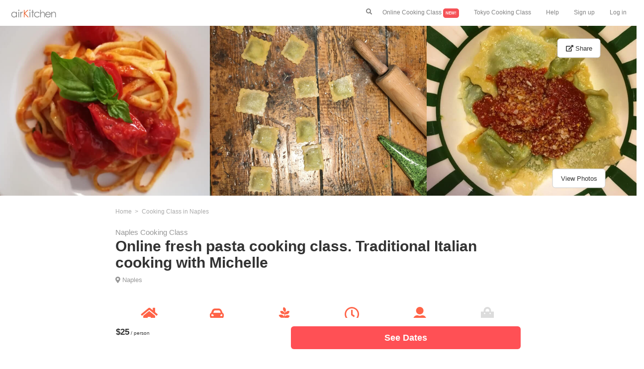

--- FILE ---
content_type: text/html; charset=UTF-8
request_url: https://airkitchen.me/kitchen/7803.php
body_size: 18125
content:









<!DOCTYPE html>
<html lang="en">
<head>
    <title>Online fresh pasta cooking class. Traditional Italian cooking with Michelle  | Naples Cooking Class | airKitchen</title>
    <meta name="description" content=" Online fresh pasta cooking class. Traditional Italian cooking with Michelle  | Cooking class in Naples | Enjoy a cooking class with locals">
    <meta name="keywords" content="Naples cooking class,Online fresh pasta cooking class. Traditional Italian cooking with Michelle  ">
    <link rel="canonical" href="https://airkitchen.me/kitchen/7803.php">
    <meta property="og:image" content="//airkitchen.me/picture/experience/7803/1.png">
        <meta charset="utf-8">
<meta name="viewport" content="width=device-width, initial-scale=1">
<link rel="shortcut icon" type="image/x-icon" href="https://airkitchen.me/picture/favicon.ico">
<link rel="stylesheet" href="//maxcdn.bootstrapcdn.com/bootstrap/3.3.6/css/bootstrap.min.css">
<link rel="stylesheet" href="//airkitchen.me/common/stylet.css?202003182" type="text/css">
<link rel="stylesheet" href="https://use.fontawesome.com/releases/v5.4.1/css/all.css" integrity="sha384-5sAR7xN1Nv6T6+dT2mhtzEpVJvfS3NScPQTrOxhwjIuvcA67KV2R5Jz6kr4abQsz" crossorigin="anonymous">
<script src="//maxcdn.bootstrapcdn.com/bootstrap/3.3.7/js/bootstrap.min.js"></script>
<script src="//ajax.googleapis.com/ajax/libs/jquery/1.12.0/jquery.min.js"></script>
<script src="//maxcdn.bootstrapcdn.com/bootstrap/3.3.6/js/bootstrap.min.js"></script>
<script src="//cdnjs.cloudflare.com/ajax/libs/Swiper/3.4.1/js/swiper.min.js"></script>
<!-- Google tag (gtag.js) -->
<script async src="https://www.googletagmanager.com/gtag/js?id=G-8FWCZ2BYC6"></script>
<script>
    window.dataLayer = window.dataLayer || [];
    function gtag(){dataLayer.push(arguments);}
    gtag('js', new Date());

    gtag('config', 'G-8FWCZ2BYC6');
</script>

    <style>
        .scroll-kitchen-menu{
            display: inline-block;
            white-space: normal;
            margin: 0 10px 0 0;
            border-radius: 5px;
            padding: 10px 0 0 0;
            vertical-align:top;

        }
        @media (min-width: 0px){
            .scroll-kitchen-menu-width {
                width: 270px;
            }
        }
        @media (min-width: 991px){
            .scroll-kitchen-menu-width {
                width: 360px;
            }
        }
        .reviewFilterKitchen {
            display: none; /* ラジオボタンを非表示にする */
        }

        .reviewFilterKitchenButton {
            border: solid 1px grey;
            border-radius: 3px;
            font-weight: normal;
            padding: 5px 10px;
            margin: 0 3px 20px 3px;
        }

        :checked.reviewFilterKitchen + label {
            background: #FF5055;/* マウス選択時の背景色を指定する */
            color: #ffffff; /* マウス選択時のフォント色を指定する */
            border-color: #FF5055;
        }
    </style>
</head>
<body>
<!--header part start-->
<nav class="navbar-fixed-top mynav-white" style="padding-bottom: 0">
    <a class="mynavbar-icon" href="https://airkitchen.me/">
        <img src="https://airkitchen.me/picture/airkitchen-cooking-class-logo.png" class="nav-logo" alt="airKitchen-cooking-class">
    </a>
    <div class="hidden-sm hidden-md hidden-lg text-right">
        <button class="mynavbar-button-left" data-toggle="modal" data-target="#search" style="padding-bottom: 0px; padding-top: 15px;"><i class="fas fa-search"></i></button>
        <button type="button" class="mynavbar-button" data-toggle="collapse" data-target="#collapseExample" aria-expanded="false" aria-controls="collapseExample" style="padding-bottom: 0px; padding-top: 15px;">
            <i class="fas fa-bars"></i>
        </button>
    </div>
    <div class="hidden-xs">
        <ul class="nav navbar-nav navbar-right mynavbar-normal">
            <li><button class="mynavbar-button-normal" data-toggle="modal" data-target="#search" style="margin-top: 15px"><i class="fas fa-search"></i></button></li>
            <li><a href="https://airkitchen.me/list/online/">Online Cooking Class <span style="background-color: #F55156; border-radius: 5px; color: white; padding: 5px; font-size: 8px" class="bold">NEW!</span></a>
            <li><a href="//airkitchen.me/list/tokyo.php">Tokyo Cooking Class</a></li>
            <li><a href="//airkitchen.me/guestfaq.php">Help</a></li>
            <li><a href="//airkitchen.me/en/guest/register.php">Sign up</a></li>
            <li><a href="//airkitchen.me/en/guest/">Log in</a></li>
        </ul>
    </div>
    <ul class="collapse text-left mynavbar-accordion" id="collapseExample">
        <br>
        <br>
        <li><a href="https://airkitchen.me/list/online/">Online Cooking Class <span style="background-color: #F55156; border-radius: 5px; color: white; padding: 5px; font-size: 8px" class="bold">NEW!</span></a>
        <li><a href="//airkitchen.me/list/tokyo.php">Tokyo Cooking Class</a></li>
        <li><a href="//airkitchen.me/guestfaq.php">Help</a></li>
        <li><a href="//airkitchen.me/en/guest/register.php">Sign up</a></li>
        <li><a href="//airkitchen.me/en/guest/">Log in</a></li>
    </ul>
</nav>
<div>
    <div class="modal fade" id="search" role="dialog">
    <div class="modal-dialog">
        <br><br>
        <div class="modal-content">
            <div class="modal-header">
                <button type="button" class="close" data-dismiss="modal">&times;</button>
            </div>
            <div class="modal-body text-center" style="padding: 15px 0">
                <div class="bold text-left">
                    <form name="search" id="id_search" class="header-search">
                        <div id="app1">
                            <div class="header-search">
                                <ul class="header-search">
                                    <li class="text-left header-search-icon">
                                        <i class="fa fa-search"></i>
                                    </li>
                                    <li class="header-search-input">
                                        <input name="q" id="q" type="text" class="header-search" value="" placeholder="Search" v-model="keyword" autocomplete="off">
                                    </li>
                                </ul>
                            </div>
                            <ul class="header-search-place">
                                <li class="header-search-place" v-for="SearchData in filteredSearchData" style="margin-right: 5px">
                                    <a v-bind:href="SearchData.url" v-html target="_blank" class="noline">
                                        {{SearchData.name}}
                                    </a>
                                </li>
                            </ul>
                        </div>
                        <br>
                                                <span style="font-size: 12px;">Top Destinations</span><br>
                        <ul class="header-search-place">
                                                                                                                        <li class="header-search-place">
                                    <a href="https://airkitchen.me/list/tokyo.php" class="noline">
                                        Tokyo                                    </a>
                                </li>
                                                                                                                            <li class="header-search-place">
                                    <a href="https://airkitchen.me/list/osaka.php" class="noline">
                                        Osaka                                    </a>
                                </li>
                                                                                                                            <li class="header-search-place">
                                    <a href="https://airkitchen.me/list/kyoto.php" class="noline">
                                        Kyoto                                    </a>
                                </li>
                                                                                                                            <li class="header-search-place">
                                    <a href="https://airkitchen.me/list/hokkaido.php" class="noline">
                                        Hokkaido                                    </a>
                                </li>
                                                                                                                            <li class="header-search-place">
                                    <a href="https://airkitchen.me/list/fukuoka.php" class="noline">
                                        Fukuoka                                    </a>
                                </li>
                                                        </ul>
                        <br>
                        <span style="font-size: 12px;">Top Keywords</span><br>
                        <ul class="header-search-place">
                                                            <li class="header-search-place">
                                    <a href="https://airkitchen.me/list/tokyo/sushi.php" class="noline">
                                        Tokyo sushi                                    </a>
                                </li>
                                                            <li class="header-search-place">
                                    <a href="https://airkitchen.me/list/tokyo/ramen.php" class="noline">
                                        Tokyo ramen                                    </a>
                                </li>
                                                            <li class="header-search-place">
                                    <a href="https://airkitchen.me/list/kyoto/category/ramen/" class="noline">
                                        Kyoto ramen                                    </a>
                                </li>
                                                            <li class="header-search-place">
                                    <a href="https://airkitchen.me/list/osaka/category/sushi/" class="noline">
                                        Osaka sushi                                    </a>
                                </li>
                                                            <li class="header-search-place">
                                    <a href="https://airkitchen.me/list/shinjuku/" class="noline">
                                        Tokyo shinjuku                                    </a>
                                </li>
                                                    </ul>
                        <br>
                        <button type="submit" class="btn-my-red" onclick="onButtonClick();"><b>Search</b></button>
                    </form>
                </div>
            </div>
        </div>
    </div>
</div></div>
<!--headerエンド-->
<br><br>
    <div class="hidden-xs hidden-sm">
        <div class="row kitchen-picture-parent">
                                                        <div class="col-md-4" style="padding: 0">
                    <img src="//airkitchen.me/picture/experience/7803/2.png" class="kitchen-main-picture-lg-each" alt="Online fresh pasta cooking class. Traditional Italian cooking with Michelle ">
                </div>
                                                            <div class="col-md-4" style="padding: 0">
                    <img src="//airkitchen.me/picture/experience/7803/1.png" class="kitchen-main-picture-lg-each" alt="">
                </div>
                                                            <div class="col-md-4" style="padding: 0">
                    <img src="//airkitchen.me/picture/experience/7803/3.png" class="kitchen-main-picture-lg-each" alt="">
                </div>
                            <span class="kitchen-picture-share-child"><button class="btn btn-lg btn-default" data-toggle="modal" data-target="#share" style="font-size: 13px"><i class="fas fa-external-link-alt"></i> Share</button></span>
            <span class="kitchen-picture-picture-child"><button class="btn btn-lg btn-default" data-toggle="modal" data-target="#myModal1" style="font-size: 13px">View Photos</button></span>
        </div>
    </div>
<div class="hidden-md hidden-lg kitchen-main-picture">
    <img src="//airkitchen.me/picture/experience/7803/1.png" class="img-responsive center-block img-kitchen-main" alt="Online fresh pasta cooking class. Traditional Italian cooking with Michelle ">
    <p id="kitchen-main-picture-share-child"><button class="kitchen-share-btn" data-toggle="modal" data-target="#share"><i class="fas fa-external-link-alt kitchen-share-btn-icon"></i></button></p>
            <p id="kitchen-main-picture-picture"><button class="btn btn-default" data-toggle="modal" data-target="#myModal1" style="font-size: 13px">Photos</button></p>
    </div>
<div class="modal fade" id="myModal1" role="dialog">
    <div class="modal-dialog modal-lg">
        <br><br>
        <div class="modal-content">
            <div class="modal-header">
                <button type="button" class="close" data-dismiss="modal">&times;</button>
            </div>
            <div class="modal-body text-center">
                <div class="row">
                    <div class="col-sm-2"></div>
                    <div class="col-sm-8">
                                                    <img data-original="//airkitchen.me/picture/experience/7803/1.png" class="lazyload img-responsive center-block img-kitchen-menu" alt="cooking-class-image" itemprop="image">
                            <noscript><img src="//airkitchen.me/picture/experience/7803/1.png" class="img-responsive center-block img-kitchen-menu" alt="cooking-class-image" itemprop="image"></noscript>
                            <br>
                                                    <img data-original="//airkitchen.me/picture/experience/7803/2.png" class="lazyload img-responsive center-block img-kitchen-menu" alt="cooking-class-image" itemprop="image">
                            <noscript><img src="//airkitchen.me/picture/experience/7803/2.png" class="img-responsive center-block img-kitchen-menu" alt="cooking-class-image" itemprop="image"></noscript>
                            <br>
                                                    <img data-original="//airkitchen.me/picture/experience/7803/3.png" class="lazyload img-responsive center-block img-kitchen-menu" alt="cooking-class-image" itemprop="image">
                            <noscript><img src="//airkitchen.me/picture/experience/7803/3.png" class="img-responsive center-block img-kitchen-menu" alt="cooking-class-image" itemprop="image"></noscript>
                            <br>
                                                    <img data-original="//airkitchen.me/picture/experience/7803/4.png" class="lazyload img-responsive center-block img-kitchen-menu" alt="cooking-class-image" itemprop="image">
                            <noscript><img src="//airkitchen.me/picture/experience/7803/4.png" class="img-responsive center-block img-kitchen-menu" alt="cooking-class-image" itemprop="image"></noscript>
                            <br>
                                                    <img data-original="//airkitchen.me/picture/experience/7803/5.png" class="lazyload img-responsive center-block img-kitchen-menu" alt="cooking-class-image" itemprop="image">
                            <noscript><img src="//airkitchen.me/picture/experience/7803/5.png" class="img-responsive center-block img-kitchen-menu" alt="cooking-class-image" itemprop="image"></noscript>
                            <br>
                                                    <img data-original="//airkitchen.me/picture/experience/7803/6.png" class="lazyload img-responsive center-block img-kitchen-menu" alt="cooking-class-image" itemprop="image">
                            <noscript><img src="//airkitchen.me/picture/experience/7803/6.png" class="img-responsive center-block img-kitchen-menu" alt="cooking-class-image" itemprop="image"></noscript>
                            <br>
                                                    <img data-original="//airkitchen.me/picture/experience/7803/7.png" class="lazyload img-responsive center-block img-kitchen-menu" alt="cooking-class-image" itemprop="image">
                            <noscript><img src="//airkitchen.me/picture/experience/7803/7.png" class="img-responsive center-block img-kitchen-menu" alt="cooking-class-image" itemprop="image"></noscript>
                            <br>
                                                    <img data-original="//airkitchen.me/picture/experience/7803/8.png" class="lazyload img-responsive center-block img-kitchen-menu" alt="cooking-class-image" itemprop="image">
                            <noscript><img src="//airkitchen.me/picture/experience/7803/8.png" class="img-responsive center-block img-kitchen-menu" alt="cooking-class-image" itemprop="image"></noscript>
                            <br>
                                                    <img data-original="//airkitchen.me/picture/experience/7803/9.png" class="lazyload img-responsive center-block img-kitchen-menu" alt="cooking-class-image" itemprop="image">
                            <noscript><img src="//airkitchen.me/picture/experience/7803/9.png" class="img-responsive center-block img-kitchen-menu" alt="cooking-class-image" itemprop="image"></noscript>
                            <br>
                                            </div>
                    <div class="col-sm-2"></div>
                </div>
            </div>
        </div>
    </div>
</div>
<div class="modal fade" id="share" role="dialog">
    <div class="modal-dialog">
        <br><br>
        <div class="modal-content">
            <div class="modal-header">
                <button type="button" class="close" data-dismiss="modal">&times;</button>
            </div>
            <div class="modal-body">
                <div class="row">
                    <div class="col-sm-2"></div>
                    <div class="col-sm-8">
                        <p class="no-margin kitchen-share-title bold">Share</p>
                        <p class="no-margin kitchen-share-text">Check out this awesome experience on airKitchen: Online fresh pasta cooking class. Traditional Italian cooking with Michelle  by Michelle</p>
                        <hr>
                        <a href="http://www.facebook.com/share.php?u=https://airkitchen.me/kitchen/7803.php" target="_blank"><i class="fab fa-facebook-f kitchen-share-title"></i>   <span class="kitchen-share-icon-text my-green">Facebook</span></a>
                        <hr>
                        <a data-pin-do="buttonPin" data-pin-count="above" data-pin-custom="true" data-pin-save="false" href="https://www.pinterest.com/pin/create/button/?url=https://airkitchen.me/kitchen/7803.php&media=https://airkitchen.me/picture/experience/7803/1.png&description=Online fresh pasta cooking class. Traditional Italian cooking with Michelle  | Cooking Class in Naples/Japan">
                            <i class="fab fa-pinterest kitchen-share-title"></i>   <span class="kitchen-share-icon-text my-green">Pinterest</span>
                        </a>
                        <hr>
                        <a href="//twitter.com/share" data-text="Online fresh pasta cooking class. Traditional Italian cooking with Michelle  | Cooking Class in Naples/Japan" data-url="https://airkitchen.me/kitchen/7803.php" target="_blank"><i class="fab fa-twitter kitchen-share-title"></i>   <span class="kitchen-share-icon-text my-green">Twitter</span></a>
                        <hr>
                        <br>
                    </div>
                    <div class="col-sm-2"></div>
                </div>
            </div>
        </div>
    </div>
</div>
<div class="container-fluid">
    <div class="row">
        <div class="col-xs-0 col-md-2"></div>
        <div class="col-xs-12 col-md-8">
            <!--パンくずリスト-->
            <ul class="breadcrumb-kitchen">
                <li itemscope="itemscope" itemtype="http://data-vocabulary.org/Breadcrumb">
                    <a href="https://airkitchen.me/" itemprop="url">
                        <span itemprop="title">Home</span>
                    </a>
                </li>
                                    <li itemscope="itemscope" itemtype="http://data-vocabulary.org/Breadcrumb">
                        <a href="https://airkitchen.me/list/italy/naples/" itemprop="url">
                            <span itemprop="title">Cooking Class in Naples</span>
                        </a>
                    </li>
                                            </ul>
            <!--パンくずリスト終わり-->
            <h1 class="no-margin kitchen-h1-title">
                <span class="kitchen-h1-sub-title">Naples Cooking Class</span><br>
                <span class="bold">Online fresh pasta cooking class. Traditional Italian cooking with Michelle </span>
            </h1>
            <div style="padding: 7px 0 0 0;">
                                    <i class="fas fa-map-marker-alt" aria-hidden="true" style="color: #979797; font-size: 13px; margin-right: 0px"></i>
                                                                    <span style="color: #979797; font-size: 13px;">
                            <a href="https://airkitchen.me/list/italy/naples/" class="noline">
                                Naples                            </a>
                        </span>
                                    </div>
            <span class="kitchen-red"></span> <span class="kitchen-review-num"></span>
            <br><br>
            <div class="text-center">
                <div class="col-xs-4 col-md-2">
                    <i class="fas fa-home kitchen-icon kitchen-red"></i><p class="text-center kitchen-icon-text bold ">House</p>
                </div>
                <div class="col-xs-4 col-md-2">
                    <i class="fas fa-car-alt kitchen-icon kitchen-red"></i><p class="text-center kitchen-icon-text bold ">Pick Up</p>
                </div>
                <div class="col-xs-4 col-md-2">
                    <i class="fab fa-pagelines kitchen-icon kitchen-red"></i><p class="text-center kitchen-icon-text bold ">Vegetarian</p>
                </div>
                <div class="hidden-sm hidden-md hidden-lg"><br><br><br></div>
                <div class="col-xs-4 col-md-2">
                    <i class="far fa-clock kitchen-icon kitchen-red"></i><p class="text-center kitchen-icon-text bold">2.5 hours</p>
                </div>
                <div class="col-xs-4 col-md-2">
                    <i class="fas fa-user kitchen-icon kitchen-red"></i><p class="text-center kitchen-icon-text bold">Max 10 guests</p>
                </div>
                <div class="col-xs-4 col-md-2">
                    <i class="fas fa-shopping-bag kitchen-icon icon-no"></i><p class="text-center kitchen-icon-text bold icon-color-no">Market Visiting</p>
                </div>
            </div>
            <br><br><br><br><br>
            <h2 class="text-center kitchen-h2-title bold">Cooking Class Menu</h2>
            <p class="list-text-small">Due to travel restrictions, this is an online cooking class. It will take place over Zoom, so make sure you have the app if you’re joining on a mobile device! <br />
I will send you a shopping list as soon as you book. <br />
<br />
Homemade pasta:<br />
Ravioli with ricotta and spinach, and fettuccine with a fresh tomato sauce <br />
<br />
Ravioli are typical Italian dumplings, made from fresh egg pasta. There are many types of filling, I’ll teach you how to make the classic vegetarian ricotta and spinach filling. <br />
<br />
Fettuccine are a type of long, hand cut noodles. I’ll show you how to make them using a pasta laminator or using just a rolling pin. The tomato sauce will be very simple yet delicious, like most things in Italian cuisine.</p>
                                        <h2 class="text-center kitchen-h2-title bold">Cooking Class Information</h2>
                        <p class="list-text-small">During this online cooking class, we’ll make fresh pasta together. <br />
Italy is known for its many different pasta shapes and excellent pasta dishes. We’ll follow the philosophy of Italian cuisine, which means using few but good quality ingredients. <br />
You’ll learn the kneading and rolling technique, as well as how to hand cut your pasta shapes. I’ll assist you through every step of the way and give you useful tips. This way you will be able to recreate the same dishes at any time, and you’ll have some great knowledge about Italian cooking that you can use for many other dishes. </p>
            <hr>
                        <h2 class="text-center kitchen-h2-title bold">About Host</h2><br>
            <div class="text-center">
                <img src="//airkitchen.me/picture/user/host/53400/face.png" class="img-circle img-kitchen-host" alt="host-Michelle">
                <p class="bold no-margin">Michelle</p>
                <span class="kitchen-star kitchen-red"></span>                                 <br>
            </div>
            <br>
            <p class="list-text-small">Hi, I’m Michelle, a cook with a big passion for Italian food and Italy in general. I finally moved from my home country of the Netherlands to the fantastic city of Naples a couple of years ago. Since then, I’ve become an expert in the local cuisine. My work consists of hosting cooking classes and guided tours, so I get to meet people from all over the world and I absolutely love it! </p>
            <hr>
            <h2 class="text-center kitchen-h2-title bold">Area</h2>
            <br>
            <div class="row text-center">
                                    <i class="fas fa-map-marker-alt kitchen-icon kitchen-red"></i><br>
                    <p class="bold no-margin">The closest station</p>
                    <p class="no-margin list-text-small">Museo / Cavour </p>
                    <br><br>
                    <i class="fas fa-subway kitchen-icon kitchen-red"></i><br>
                    <p class="bold no-margin">How to get to the station?</p>
                    <p class="no-margin list-text-small">From Garibaldi station : 10mins</p>
                                <br><br>
                                    <i class="fas fa-car-alt kitchen-icon kitchen-red"></i><br>
                    <p class="bold no-margin">Free pick up service</p>
                    <p class="no-margin list-text-small">This host can pick up you for free from the closest station!</p>
                            </div>
            <br><br>
                        <div id="map" class="kitchen-gmap"></div>
                        <p class="list-text-small">Exact location provided after booking.</p>
            <hr>
                        <div style="margin: 48px 0 36px 0;">
                <h2 class="text-center list-h2 bold">FAQ about Online fresh pasta cooking class. Traditional Italian cooking with Michelle  | Cooking class by Michelle</h2>
                <ul class="list-faq" itemscope itemtype="https://schema.org/FAQPage">
                                            <li class="list-faq" itemscope itemprop="mainEntity" itemtype="https://schema.org/Question">
                            <h3 itemprop="name" style="font-size: 15px" class="bold">
                                How much does it cost to join Online fresh pasta cooking class. Traditional Italian cooking with Michelle ?                            </h3>
                            <div itemscope itemprop="acceptedAnswer" itemtype="https://schema.org/Answer">
                                <div itemprop="text">
                                    <p style="font-size: 13px">
                                        It costs 25 per person.                                    </p>
                                </div>
                            </div>
                        </li>
                                            <li class="list-faq" itemscope itemprop="mainEntity" itemtype="https://schema.org/Question">
                            <h3 itemprop="name" style="font-size: 15px" class="bold">
                                How long is this cooking class by Michelle?                            </h3>
                            <div itemscope itemprop="acceptedAnswer" itemtype="https://schema.org/Answer">
                                <div itemprop="text">
                                    <p style="font-size: 13px">
                                        Duration of this cooking class is 2.5 hours.                                    </p>
                                </div>
                            </div>
                        </li>
                                            <li class="list-faq" itemscope itemprop="mainEntity" itemtype="https://schema.org/Question">
                            <h3 itemprop="name" style="font-size: 15px" class="bold">
                                How to get to the place where Online fresh pasta cooking class. Traditional Italian cooking with Michelle  being held?                            </h3>
                            <div itemscope itemprop="acceptedAnswer" itemtype="https://schema.org/Answer">
                                <div itemprop="text">
                                    <p style="font-size: 13px">
                                        Please go to Museo / Cavour  which takes 10 mins from Garibaldi station . Then Michelle (host) will pick you up there!                                    </p>
                                </div>
                            </div>
                        </li>
                                            <li class="list-faq" itemscope itemprop="mainEntity" itemtype="https://schema.org/Question">
                            <h3 itemprop="name" style="font-size: 15px" class="bold">
                                What is the maximum capacity of Michelle's cooking class?                            </h3>
                            <div itemscope itemprop="acceptedAnswer" itemtype="https://schema.org/Answer">
                                <div itemprop="text">
                                    <p style="font-size: 13px">
                                        Up to 10 people can join Michelle's cooking class.                                    </p>
                                </div>
                            </div>
                        </li>
                                            <li class="list-faq" itemscope itemprop="mainEntity" itemtype="https://schema.org/Question">
                            <h3 itemprop="name" style="font-size: 15px" class="bold">
                                Is Online fresh pasta cooking class. Traditional Italian cooking with Michelle  available for vegetarians?                            </h3>
                            <div itemscope itemprop="acceptedAnswer" itemtype="https://schema.org/Answer">
                                <div itemprop="text">
                                    <p style="font-size: 13px">
                                        Yes, Online fresh pasta cooking class. Traditional Italian cooking with Michelle  has a vegetarian option.                                    </p>
                                </div>
                            </div>
                        </li>
                                            <li class="list-faq" itemscope itemprop="mainEntity" itemtype="https://schema.org/Question">
                            <h3 itemprop="name" style="font-size: 15px" class="bold">
                                Is Online fresh pasta cooking class. Traditional Italian cooking with Michelle  available for vegans?                            </h3>
                            <div itemscope itemprop="acceptedAnswer" itemtype="https://schema.org/Answer">
                                <div itemprop="text">
                                    <p style="font-size: 13px">
                                        Yes, Online fresh pasta cooking class. Traditional Italian cooking with Michelle  has a vegan option.                                    </p>
                                </div>
                            </div>
                        </li>
                                    </ul>
            </div>
            <div style="margin: 48px 0 36px 0;">
                <h2 class="text-center list-h2 bold">Additional cooking class information</h2>
                <ul class="list-faq">
                    <li class="list-faq">
                        <h3 style="font-size: 15px" class="bold">Confirmation</h3>
                        <p style="font-size: 13px">You will receive the confirmation within 24 hours.</p>
                    </li>
                    <li class="list-faq">
                        <h3 style="font-size: 15px" class="bold">Payment</h3>
                        <img  height="30px" style="padding:3px" src="//airkitchen.me/picture/icon/Visa.png">
                        <img  height="30px" style="padding:3px" src="//airkitchen.me/picture/icon/Master.png">
                        <img  height="30px" style="padding:3px" src="//airkitchen.me/picture/icon/American_Express.png">
                        <p style="font-size: 13px">We accepts these cards on airKitchen.</p>
                    </li>
                    <li class="list-faq">
                        <h3 style="font-size: 15px" class="bold">Cancellation</h3>
                        <p style="font-size: 13px">Cancellations up to 48 hours prior to the class begins will be fully refunded by the airKitchen cancellation policy.</p>
                    </li>
                </ul>
            </div>
        </div>
        <div class="col-md-2"></div>
    </div>
    <br>
                        <div class="text-center">
                <span style="text-decoration: underline" class="bold">
                    <a href="https://airkitchen.me/list/italy/naples/">
                        All Cooking Classes in Naples                    </a>
                </span>
            </div>
            
    <br>
    </div>
<nav class="navbar navbar-default navbar-fixed-bottom">
    <div class="row">
        <div class="col-md-2"></div>
        <div class="col-md-8">
            <div class="col-xs-5">
                <br>
                <span class="kitchen-navbar-price bold">$25</span> <small>/ person</small>
                <br>
                <span class="kitchen-navbar-star kitchen-red"></span>             </div>
            <div class="modal fade" id="myModal" role="dialog">
                <div class="modal-dialog modal-lg">
                    <div class="modal-content">
                        <div class="modal-header">
                            <button type="button" class="close" data-dismiss="modal" aria-label="Close">
                                <span aria-hidden="true">&times;</span>
                            </button>
                        </div>
                        <div class="modal-body text-center">
                            

<div>
    <form id="calendar-person" name="form1">
    <div  id="appCalendar">

        <div class="divs">
            <a id="prev" style="text-decoration: none;"><span style="font-size: 17px">Prev</span>&nbsp;&nbsp;<i class="fas fa-chevron-circle-left fa-2x"></i></a>&nbsp;&nbsp;&nbsp;&nbsp;&nbsp;&nbsp;&nbsp;&ensp;&ensp;&nbsp;&nbsp;&nbsp;&nbsp;&nbsp;&nbsp;&nbsp;&ensp;&nbsp;&nbsp;<a id="next" style="text-decoration: none;"><i class="fas fa-chevron-circle-right fa-2x"></i>&nbsp;&nbsp;<span style="font-size: 17px">Next</span></a>
                                            <div class="cls0">
                    <p>
                        <span style="font-size: 18px" class="bold">
                            January 2026                        </span>
                    </p>
                    <table>
                        <tr>
                            <th>Su</th>
                            <th>Mo</th>
                            <th>Tu</th>
                            <th>We</th>
                            <th>Th</th>
                            <th>Fr</th>
                            <th>Sa</th>
                        </tr>
                        <tr>
                                                                                    <td>
                                                                                            </td>
                                                                                    <td>
                                                                                            </td>
                                                                                    <td>
                                                                                            </td>
                                                                                    <td>
                                                                                            </td>
                                                                                    <td>
                                                                                                                                            <input type="radio" name="day" v-on:change="handler" class="check_box date-select" value="2026-1-1" id="2026-1-1" disabled='disabled'>
                                        <label class="labelTime" for="2026-1-1" style="color: darkgrey">
                                            <strike>
                                                1                                            </strike>
                                        </label>
                                                                                                </td>
                                                                                    <td>
                                                                                                                                            <input type="radio" name="day" v-on:change="handler" class="check_box date-select" value="2026-1-2" id="2026-1-2" disabled='disabled'>
                                        <label class="labelTime" for="2026-1-2" style="color: darkgrey">
                                            <strike>
                                                2                                            </strike>
                                        </label>
                                                                                                </td>
                                                                                    <td>
                                                                                                                                            <input type="radio" name="day" v-on:change="handler" class="check_box date-select" value="2026-1-3" id="2026-1-3" disabled='disabled'>
                                        <label class="labelTime" for="2026-1-3" style="color: darkgrey">
                                            <strike>
                                                3                                            </strike>
                                        </label>
                                                                                                </td>
                                                    </tr>
                        <tr>
                                                                                                                <td>
                                                                                                                                            <input type="radio" name="day" v-on:change="handler" class="check_box date-select" value="2026-1-4" id="2026-1-4" disabled='disabled'>
                                        <label class="labelTime" for="2026-1-4" style="color: darkgrey">
                                            <strike>
                                                4                                            </strike>
                                        </label>
                                                                                                </td>
                                                                                    <td>
                                                                                                                                            <input type="radio" name="day" v-on:change="handler" class="check_box date-select" value="2026-1-5" id="2026-1-5" disabled='disabled'>
                                        <label class="labelTime" for="2026-1-5" style="color: darkgrey">
                                            <strike>
                                                5                                            </strike>
                                        </label>
                                                                                                </td>
                                                                                    <td>
                                                                                                                                            <input type="radio" name="day" v-on:change="handler" class="check_box date-select" value="2026-1-6" id="2026-1-6" disabled='disabled'>
                                        <label class="labelTime" for="2026-1-6" style="color: darkgrey">
                                            <strike>
                                                6                                            </strike>
                                        </label>
                                                                                                </td>
                                                                                    <td>
                                                                                                                                            <input type="radio" name="day" v-on:change="handler" class="check_box date-select" value="2026-1-7" id="2026-1-7" disabled='disabled'>
                                        <label class="labelTime" for="2026-1-7" style="color: darkgrey">
                                            <strike>
                                                7                                            </strike>
                                        </label>
                                                                                                </td>
                                                                                    <td>
                                                                                                                                            <input type="radio" name="day" v-on:change="handler" class="check_box date-select" value="2026-1-8" id="2026-1-8" disabled='disabled'>
                                        <label class="labelTime" for="2026-1-8" style="color: darkgrey">
                                            <strike>
                                                8                                            </strike>
                                        </label>
                                                                                                </td>
                                                                                    <td>
                                                                                                                                            <input type="radio" name="day" v-on:change="handler" class="check_box date-select" value="2026-1-9" id="2026-1-9" disabled='disabled'>
                                        <label class="labelTime" for="2026-1-9" style="color: darkgrey">
                                            <strike>
                                                9                                            </strike>
                                        </label>
                                                                                                </td>
                                                                                    <td>
                                                                                                                                            <input type="radio" name="day" v-on:change="handler" class="check_box date-select" value="2026-1-10" id="2026-1-10" disabled='disabled'>
                                        <label class="labelTime" for="2026-1-10" style="color: darkgrey">
                                            <strike>
                                                10                                            </strike>
                                        </label>
                                                                                                </td>
                                                    </tr>
                        <tr>
                                                                                                                <td>
                                                                                                                                            <input type="radio" name="day" v-on:change="handler" class="check_box date-select" value="2026-1-11" id="2026-1-11" disabled='disabled'>
                                        <label class="labelTime" for="2026-1-11" style="color: darkgrey">
                                            <strike>
                                                11                                            </strike>
                                        </label>
                                                                                                </td>
                                                                                    <td>
                                                                                                                                            <input type="radio" name="day" v-on:change="handler" class="check_box date-select" value="2026-1-12" id="2026-1-12" disabled='disabled'>
                                        <label class="labelTime" for="2026-1-12" style="color: darkgrey">
                                            <strike>
                                                12                                            </strike>
                                        </label>
                                                                                                </td>
                                                                                    <td>
                                                                                                                                            <input type="radio" name="day" v-on:change="handler" class="check_box date-select" value="2026-1-13" id="2026-1-13" disabled='disabled'>
                                        <label class="labelTime" for="2026-1-13" style="color: darkgrey">
                                            <strike>
                                                13                                            </strike>
                                        </label>
                                                                                                </td>
                                                                                    <td>
                                                                                                                                            <input type="radio" name="day" v-on:change="handler" class="check_box date-select" value="2026-1-14" id="2026-1-14" disabled='disabled'>
                                        <label class="labelTime" for="2026-1-14" style="color: darkgrey">
                                            <strike>
                                                14                                            </strike>
                                        </label>
                                                                                                </td>
                                                                                    <td>
                                                                                                                                            <input type="radio" name="day" v-on:change="handler" class="check_box date-select" value="2026-1-15" id="2026-1-15" disabled='disabled'>
                                        <label class="labelTime" for="2026-1-15" style="color: darkgrey">
                                            <strike>
                                                15                                            </strike>
                                        </label>
                                                                                                </td>
                                                                                    <td>
                                                                                                                                            <input type="radio" name="day" v-on:change="handler" class="check_box date-select" value="2026-1-16" id="2026-1-16" disabled='disabled'>
                                        <label class="labelTime" for="2026-1-16" style="color: darkgrey">
                                            <strike>
                                                16                                            </strike>
                                        </label>
                                                                                                </td>
                                                                                    <td>
                                                                                                                                            <input type="radio" name="day" v-on:change="handler" class="check_box date-select" value="2026-1-17" id="2026-1-17" disabled='disabled'>
                                        <label class="labelTime" for="2026-1-17" style="color: darkgrey">
                                            <strike>
                                                17                                            </strike>
                                        </label>
                                                                                                </td>
                                                    </tr>
                        <tr>
                                                                                                                <td>
                                                                                                                                            <input type="radio" name="day" v-on:change="handler" class="check_box date-select" value="2026-1-18" id="2026-1-18" disabled='disabled'>
                                        <label class="labelTime" for="2026-1-18" style="color: darkgrey">
                                            <strike>
                                                18                                            </strike>
                                        </label>
                                                                                                </td>
                                                                                    <td>
                                                                                                                                            <input type="radio" name="day" v-on:change="handler" class="check_box date-select" value="2026-1-19" id="2026-1-19" disabled='disabled'>
                                        <label class="labelTime" for="2026-1-19" style="color: darkgrey">
                                            <strike>
                                                19                                            </strike>
                                        </label>
                                                                                                </td>
                                                                                    <td>
                                                                                                                                            <input type="radio" name="day" v-on:change="handler" class="check_box date-select" value="2026-1-20" id="2026-1-20" disabled='disabled'>
                                        <label class="labelTime" for="2026-1-20" style="color: darkgrey">
                                            <strike>
                                                20                                            </strike>
                                        </label>
                                                                                                </td>
                                                                                    <td>
                                                                                                                                            <input type="radio" name="day" v-on:change="handler" class="check_box date-select" value="2026-1-21" id="2026-1-21" disabled='disabled'>
                                        <label class="labelTime" for="2026-1-21" style="color: darkgrey">
                                            <strike>
                                                21                                            </strike>
                                        </label>
                                                                                                </td>
                                                                                    <td>
                                                                                                                                            <input type="radio" name="day" v-on:change="handler" class="check_box date-select" value="2026-1-22" id="2026-1-22" disabled='disabled'>
                                        <label class="labelTime" for="2026-1-22" style="color: darkgrey">
                                            <strike>
                                                22                                            </strike>
                                        </label>
                                                                                                </td>
                                                                                    <td>
                                                                                                                                            <input type="radio" name="day" v-on:change="handler" class="check_box date-select" value="2026-1-23" id="2026-1-23" disabled='disabled'>
                                        <label class="labelTime" for="2026-1-23" style="color: darkgrey">
                                            <strike>
                                                23                                            </strike>
                                        </label>
                                                                                                </td>
                                                                                    <td>
                                                                                                                                            <input type="radio" name="day" v-on:change="handler" class="check_box date-select" value="2026-1-24" id="2026-1-24" disabled='disabled'>
                                        <label class="labelTime" for="2026-1-24" style="color: darkgrey">
                                            <strike>
                                                24                                            </strike>
                                        </label>
                                                                                                </td>
                                                    </tr>
                        <tr>
                                                                                                                <td>
                                                                                                                                            <input type="radio" name="day" v-on:change="handler" class="check_box date-select" value="2026-1-25" id="2026-1-25" disabled='disabled'>
                                        <label class="labelTime" for="2026-1-25" style="color: darkgrey">
                                            <strike>
                                                25                                            </strike>
                                        </label>
                                                                                                </td>
                                                                                    <td>
                                                                                                                                            <input type="radio" name="day" v-on:change="handler" class="check_box date-select" value="2026-1-26" id="2026-1-26" disabled='disabled'>
                                        <label class="labelTime" for="2026-1-26" style="color: darkgrey">
                                            <strike>
                                                26                                            </strike>
                                        </label>
                                                                                                </td>
                                                                                    <td>
                                                                                                                                            <input type="radio" name="day" v-on:change="handler" class="check_box date-select" value="2026-1-27" id="2026-1-27" disabled='disabled'>
                                        <label class="labelTime" for="2026-1-27" style="color: darkgrey">
                                            <strike>
                                                27                                            </strike>
                                        </label>
                                                                                                </td>
                                                                                    <td>
                                                                                                                                            <input type="radio" name="day" v-on:change="handler" class="check_box date-select" value="2026-1-28" id="2026-1-28" disabled='disabled'>
                                        <label class="labelTime" for="2026-1-28" style="color: darkgrey">
                                            <strike>
                                                28                                            </strike>
                                        </label>
                                                                                                </td>
                                                                                    <td>
                                                                                                                                            <input type="radio" name="day" v-on:change="handler" class="check_box date-select" value="2026-1-29" id="2026-1-29" disabled='disabled'>
                                        <label class="labelTime" for="2026-1-29" style="color: darkgrey">
                                            <strike>
                                                29                                            </strike>
                                        </label>
                                                                                                </td>
                                                                                    <td>
                                                                                                                                            <input type="radio" name="day" v-on:change="handler" class="check_box date-select" value="2026-1-30" id="2026-1-30" disabled='disabled'>
                                        <label class="labelTime" for="2026-1-30" style="color: darkgrey">
                                            <strike>
                                                30                                            </strike>
                                        </label>
                                                                                                </td>
                                                                                    <td>
                                                                                                                                            <input type="radio" name="day" v-on:change="handler" class="check_box date-select" value="2026-1-31" id="2026-1-31" disabled='disabled'>
                                        <label class="labelTime" for="2026-1-31" style="color: darkgrey">
                                            <strike>
                                                31                                            </strike>
                                        </label>
                                                                                                </td>
                                                    </tr>
                        <tr>
                                                                                                            </tr>
                    </table>
                </div>
                                            <div class="cls1">
                    <p>
                        <span style="font-size: 18px" class="bold">
                            February 2026                        </span>
                    </p>
                    <table>
                        <tr>
                            <th>Su</th>
                            <th>Mo</th>
                            <th>Tu</th>
                            <th>We</th>
                            <th>Th</th>
                            <th>Fr</th>
                            <th>Sa</th>
                        </tr>
                        <tr>
                                                                                    <td>
                                                                                                                                            <input type="radio" name="day" v-on:change="handler" class="check_box date-select" value="2026-2-1" id="2026-2-1" disabled='disabled'>
                                        <label class="labelTime" for="2026-2-1" style="color: darkgrey">
                                            <strike>
                                                1                                            </strike>
                                        </label>
                                                                                                </td>
                                                                                    <td>
                                                                                                                                            <input type="radio" name="day" v-on:change="handler" class="check_box date-select" value="2026-2-2" id="2026-2-2" disabled='disabled'>
                                        <label class="labelTime" for="2026-2-2" style="color: darkgrey">
                                            <strike>
                                                2                                            </strike>
                                        </label>
                                                                                                </td>
                                                                                    <td>
                                                                                                                                            <input type="radio" name="day" v-on:change="handler" class="check_box date-select" value="2026-2-3" id="2026-2-3" disabled='disabled'>
                                        <label class="labelTime" for="2026-2-3" style="color: darkgrey">
                                            <strike>
                                                3                                            </strike>
                                        </label>
                                                                                                </td>
                                                                                    <td>
                                                                                                                                            <input type="radio" name="day" v-on:change="handler" class="check_box date-select" value="2026-2-4" id="2026-2-4" disabled='disabled'>
                                        <label class="labelTime" for="2026-2-4" style="color: darkgrey">
                                            <strike>
                                                4                                            </strike>
                                        </label>
                                                                                                </td>
                                                                                    <td>
                                                                                                                                            <input type="radio" name="day" v-on:change="handler" class="check_box date-select" value="2026-2-5" id="2026-2-5" disabled='disabled'>
                                        <label class="labelTime" for="2026-2-5" style="color: darkgrey">
                                            <strike>
                                                5                                            </strike>
                                        </label>
                                                                                                </td>
                                                                                    <td>
                                                                                                                                            <input type="radio" name="day" v-on:change="handler" class="check_box date-select" value="2026-2-6" id="2026-2-6" disabled='disabled'>
                                        <label class="labelTime" for="2026-2-6" style="color: darkgrey">
                                            <strike>
                                                6                                            </strike>
                                        </label>
                                                                                                </td>
                                                                                    <td>
                                                                                                                                            <input type="radio" name="day" v-on:change="handler" class="check_box date-select" value="2026-2-7" id="2026-2-7" disabled='disabled'>
                                        <label class="labelTime" for="2026-2-7" style="color: darkgrey">
                                            <strike>
                                                7                                            </strike>
                                        </label>
                                                                                                </td>
                                                    </tr>
                        <tr>
                                                                                                                <td>
                                                                                                                                            <input type="radio" name="day" v-on:change="handler" class="check_box date-select" value="2026-2-8" id="2026-2-8" disabled='disabled'>
                                        <label class="labelTime" for="2026-2-8" style="color: darkgrey">
                                            <strike>
                                                8                                            </strike>
                                        </label>
                                                                                                </td>
                                                                                    <td>
                                                                                                                                            <input type="radio" name="day" v-on:change="handler" class="check_box date-select" value="2026-2-9" id="2026-2-9" disabled='disabled'>
                                        <label class="labelTime" for="2026-2-9" style="color: darkgrey">
                                            <strike>
                                                9                                            </strike>
                                        </label>
                                                                                                </td>
                                                                                    <td>
                                                                                                                                            <input type="radio" name="day" v-on:change="handler" class="check_box date-select" value="2026-2-10" id="2026-2-10" disabled='disabled'>
                                        <label class="labelTime" for="2026-2-10" style="color: darkgrey">
                                            <strike>
                                                10                                            </strike>
                                        </label>
                                                                                                </td>
                                                                                    <td>
                                                                                                                                            <input type="radio" name="day" v-on:change="handler" class="check_box date-select" value="2026-2-11" id="2026-2-11" disabled='disabled'>
                                        <label class="labelTime" for="2026-2-11" style="color: darkgrey">
                                            <strike>
                                                11                                            </strike>
                                        </label>
                                                                                                </td>
                                                                                    <td>
                                                                                                                                            <input type="radio" name="day" v-on:change="handler" class="check_box date-select" value="2026-2-12" id="2026-2-12" disabled='disabled'>
                                        <label class="labelTime" for="2026-2-12" style="color: darkgrey">
                                            <strike>
                                                12                                            </strike>
                                        </label>
                                                                                                </td>
                                                                                    <td>
                                                                                                                                            <input type="radio" name="day" v-on:change="handler" class="check_box date-select" value="2026-2-13" id="2026-2-13" disabled='disabled'>
                                        <label class="labelTime" for="2026-2-13" style="color: darkgrey">
                                            <strike>
                                                13                                            </strike>
                                        </label>
                                                                                                </td>
                                                                                    <td>
                                                                                                                                            <input type="radio" name="day" v-on:change="handler" class="check_box date-select" value="2026-2-14" id="2026-2-14" disabled='disabled'>
                                        <label class="labelTime" for="2026-2-14" style="color: darkgrey">
                                            <strike>
                                                14                                            </strike>
                                        </label>
                                                                                                </td>
                                                    </tr>
                        <tr>
                                                                                                                <td>
                                                                                                                                            <input type="radio" name="day" v-on:change="handler" class="check_box date-select" value="2026-2-15" id="2026-2-15" disabled='disabled'>
                                        <label class="labelTime" for="2026-2-15" style="color: darkgrey">
                                            <strike>
                                                15                                            </strike>
                                        </label>
                                                                                                </td>
                                                                                    <td>
                                                                                                                                            <input type="radio" name="day" v-on:change="handler" class="check_box date-select" value="2026-2-16" id="2026-2-16" disabled='disabled'>
                                        <label class="labelTime" for="2026-2-16" style="color: darkgrey">
                                            <strike>
                                                16                                            </strike>
                                        </label>
                                                                                                </td>
                                                                                    <td>
                                                                                                                                            <input type="radio" name="day" v-on:change="handler" class="check_box date-select" value="2026-2-17" id="2026-2-17" disabled='disabled'>
                                        <label class="labelTime" for="2026-2-17" style="color: darkgrey">
                                            <strike>
                                                17                                            </strike>
                                        </label>
                                                                                                </td>
                                                                                    <td>
                                                                                                                                            <input type="radio" name="day" v-on:change="handler" class="check_box date-select" value="2026-2-18" id="2026-2-18" disabled='disabled'>
                                        <label class="labelTime" for="2026-2-18" style="color: darkgrey">
                                            <strike>
                                                18                                            </strike>
                                        </label>
                                                                                                </td>
                                                                                    <td>
                                                                                                                                            <input type="radio" name="day" v-on:change="handler" class="check_box date-select" value="2026-2-19" id="2026-2-19" disabled='disabled'>
                                        <label class="labelTime" for="2026-2-19" style="color: darkgrey">
                                            <strike>
                                                19                                            </strike>
                                        </label>
                                                                                                </td>
                                                                                    <td>
                                                                                                                                            <input type="radio" name="day" v-on:change="handler" class="check_box date-select" value="2026-2-20" id="2026-2-20" disabled='disabled'>
                                        <label class="labelTime" for="2026-2-20" style="color: darkgrey">
                                            <strike>
                                                20                                            </strike>
                                        </label>
                                                                                                </td>
                                                                                    <td>
                                                                                                                                            <input type="radio" name="day" v-on:change="handler" class="check_box date-select" value="2026-2-21" id="2026-2-21" disabled='disabled'>
                                        <label class="labelTime" for="2026-2-21" style="color: darkgrey">
                                            <strike>
                                                21                                            </strike>
                                        </label>
                                                                                                </td>
                                                    </tr>
                        <tr>
                                                                                                                <td>
                                                                                                                                            <input type="radio" name="day" v-on:change="handler" class="check_box date-select" value="2026-2-22" id="2026-2-22" disabled='disabled'>
                                        <label class="labelTime" for="2026-2-22" style="color: darkgrey">
                                            <strike>
                                                22                                            </strike>
                                        </label>
                                                                                                </td>
                                                                                    <td>
                                                                                                                                            <input type="radio" name="day" v-on:change="handler" class="check_box date-select" value="2026-2-23" id="2026-2-23" disabled='disabled'>
                                        <label class="labelTime" for="2026-2-23" style="color: darkgrey">
                                            <strike>
                                                23                                            </strike>
                                        </label>
                                                                                                </td>
                                                                                    <td>
                                                                                                                                            <input type="radio" name="day" v-on:change="handler" class="check_box date-select" value="2026-2-24" id="2026-2-24" disabled='disabled'>
                                        <label class="labelTime" for="2026-2-24" style="color: darkgrey">
                                            <strike>
                                                24                                            </strike>
                                        </label>
                                                                                                </td>
                                                                                    <td>
                                                                                                                                            <input type="radio" name="day" v-on:change="handler" class="check_box date-select" value="2026-2-25" id="2026-2-25" disabled='disabled'>
                                        <label class="labelTime" for="2026-2-25" style="color: darkgrey">
                                            <strike>
                                                25                                            </strike>
                                        </label>
                                                                                                </td>
                                                                                    <td>
                                                                                                                                            <input type="radio" name="day" v-on:change="handler" class="check_box date-select" value="2026-2-26" id="2026-2-26" disabled='disabled'>
                                        <label class="labelTime" for="2026-2-26" style="color: darkgrey">
                                            <strike>
                                                26                                            </strike>
                                        </label>
                                                                                                </td>
                                                                                    <td>
                                                                                                                                            <input type="radio" name="day" v-on:change="handler" class="check_box date-select" value="2026-2-27" id="2026-2-27" disabled='disabled'>
                                        <label class="labelTime" for="2026-2-27" style="color: darkgrey">
                                            <strike>
                                                27                                            </strike>
                                        </label>
                                                                                                </td>
                                                                                    <td>
                                                                                                                                            <input type="radio" name="day" v-on:change="handler" class="check_box date-select" value="2026-2-28" id="2026-2-28" disabled='disabled'>
                                        <label class="labelTime" for="2026-2-28" style="color: darkgrey">
                                            <strike>
                                                28                                            </strike>
                                        </label>
                                                                                                </td>
                                                    </tr>
                        <tr>
                                                                                                            </tr>
                    </table>
                </div>
                                            <div class="cls2">
                    <p>
                        <span style="font-size: 18px" class="bold">
                            March 2026                        </span>
                    </p>
                    <table>
                        <tr>
                            <th>Su</th>
                            <th>Mo</th>
                            <th>Tu</th>
                            <th>We</th>
                            <th>Th</th>
                            <th>Fr</th>
                            <th>Sa</th>
                        </tr>
                        <tr>
                                                                                    <td>
                                                                                                                                            <input type="radio" name="day" v-on:change="handler" class="check_box date-select" value="2026-3-1" id="2026-3-1" disabled='disabled'>
                                        <label class="labelTime" for="2026-3-1" style="color: darkgrey">
                                            <strike>
                                                1                                            </strike>
                                        </label>
                                                                                                </td>
                                                                                    <td>
                                                                                                                                            <input type="radio" name="day" v-on:change="handler" class="check_box date-select" value="2026-3-2" id="2026-3-2" disabled='disabled'>
                                        <label class="labelTime" for="2026-3-2" style="color: darkgrey">
                                            <strike>
                                                2                                            </strike>
                                        </label>
                                                                                                </td>
                                                                                    <td>
                                                                                                                                            <input type="radio" name="day" v-on:change="handler" class="check_box date-select" value="2026-3-3" id="2026-3-3" disabled='disabled'>
                                        <label class="labelTime" for="2026-3-3" style="color: darkgrey">
                                            <strike>
                                                3                                            </strike>
                                        </label>
                                                                                                </td>
                                                                                    <td>
                                                                                                                                            <input type="radio" name="day" v-on:change="handler" class="check_box date-select" value="2026-3-4" id="2026-3-4" disabled='disabled'>
                                        <label class="labelTime" for="2026-3-4" style="color: darkgrey">
                                            <strike>
                                                4                                            </strike>
                                        </label>
                                                                                                </td>
                                                                                    <td>
                                                                                                                                            <input type="radio" name="day" v-on:change="handler" class="check_box date-select" value="2026-3-5" id="2026-3-5" disabled='disabled'>
                                        <label class="labelTime" for="2026-3-5" style="color: darkgrey">
                                            <strike>
                                                5                                            </strike>
                                        </label>
                                                                                                </td>
                                                                                    <td>
                                                                                                                                            <input type="radio" name="day" v-on:change="handler" class="check_box date-select" value="2026-3-6" id="2026-3-6" disabled='disabled'>
                                        <label class="labelTime" for="2026-3-6" style="color: darkgrey">
                                            <strike>
                                                6                                            </strike>
                                        </label>
                                                                                                </td>
                                                                                    <td>
                                                                                                                                            <input type="radio" name="day" v-on:change="handler" class="check_box date-select" value="2026-3-7" id="2026-3-7" disabled='disabled'>
                                        <label class="labelTime" for="2026-3-7" style="color: darkgrey">
                                            <strike>
                                                7                                            </strike>
                                        </label>
                                                                                                </td>
                                                    </tr>
                        <tr>
                                                                                                                <td>
                                                                                                                                            <input type="radio" name="day" v-on:change="handler" class="check_box date-select" value="2026-3-8" id="2026-3-8" disabled='disabled'>
                                        <label class="labelTime" for="2026-3-8" style="color: darkgrey">
                                            <strike>
                                                8                                            </strike>
                                        </label>
                                                                                                </td>
                                                                                    <td>
                                                                                                                                            <input type="radio" name="day" v-on:change="handler" class="check_box date-select" value="2026-3-9" id="2026-3-9" disabled='disabled'>
                                        <label class="labelTime" for="2026-3-9" style="color: darkgrey">
                                            <strike>
                                                9                                            </strike>
                                        </label>
                                                                                                </td>
                                                                                    <td>
                                                                                                                                            <input type="radio" name="day" v-on:change="handler" class="check_box date-select" value="2026-3-10" id="2026-3-10" disabled='disabled'>
                                        <label class="labelTime" for="2026-3-10" style="color: darkgrey">
                                            <strike>
                                                10                                            </strike>
                                        </label>
                                                                                                </td>
                                                                                    <td>
                                                                                                                                            <input type="radio" name="day" v-on:change="handler" class="check_box date-select" value="2026-3-11" id="2026-3-11" disabled='disabled'>
                                        <label class="labelTime" for="2026-3-11" style="color: darkgrey">
                                            <strike>
                                                11                                            </strike>
                                        </label>
                                                                                                </td>
                                                                                    <td>
                                                                                                                                            <input type="radio" name="day" v-on:change="handler" class="check_box date-select" value="2026-3-12" id="2026-3-12" disabled='disabled'>
                                        <label class="labelTime" for="2026-3-12" style="color: darkgrey">
                                            <strike>
                                                12                                            </strike>
                                        </label>
                                                                                                </td>
                                                                                    <td>
                                                                                                                                            <input type="radio" name="day" v-on:change="handler" class="check_box date-select" value="2026-3-13" id="2026-3-13" disabled='disabled'>
                                        <label class="labelTime" for="2026-3-13" style="color: darkgrey">
                                            <strike>
                                                13                                            </strike>
                                        </label>
                                                                                                </td>
                                                                                    <td>
                                                                                                                                            <input type="radio" name="day" v-on:change="handler" class="check_box date-select" value="2026-3-14" id="2026-3-14" disabled='disabled'>
                                        <label class="labelTime" for="2026-3-14" style="color: darkgrey">
                                            <strike>
                                                14                                            </strike>
                                        </label>
                                                                                                </td>
                                                    </tr>
                        <tr>
                                                                                                                <td>
                                                                                                                                            <input type="radio" name="day" v-on:change="handler" class="check_box date-select" value="2026-3-15" id="2026-3-15" disabled='disabled'>
                                        <label class="labelTime" for="2026-3-15" style="color: darkgrey">
                                            <strike>
                                                15                                            </strike>
                                        </label>
                                                                                                </td>
                                                                                    <td>
                                                                                                                                            <input type="radio" name="day" v-on:change="handler" class="check_box date-select" value="2026-3-16" id="2026-3-16" disabled='disabled'>
                                        <label class="labelTime" for="2026-3-16" style="color: darkgrey">
                                            <strike>
                                                16                                            </strike>
                                        </label>
                                                                                                </td>
                                                                                    <td>
                                                                                                                                            <input type="radio" name="day" v-on:change="handler" class="check_box date-select" value="2026-3-17" id="2026-3-17" disabled='disabled'>
                                        <label class="labelTime" for="2026-3-17" style="color: darkgrey">
                                            <strike>
                                                17                                            </strike>
                                        </label>
                                                                                                </td>
                                                                                    <td>
                                                                                                                                            <input type="radio" name="day" v-on:change="handler" class="check_box date-select" value="2026-3-18" id="2026-3-18" disabled='disabled'>
                                        <label class="labelTime" for="2026-3-18" style="color: darkgrey">
                                            <strike>
                                                18                                            </strike>
                                        </label>
                                                                                                </td>
                                                                                    <td>
                                                                                                                                            <input type="radio" name="day" v-on:change="handler" class="check_box date-select" value="2026-3-19" id="2026-3-19" disabled='disabled'>
                                        <label class="labelTime" for="2026-3-19" style="color: darkgrey">
                                            <strike>
                                                19                                            </strike>
                                        </label>
                                                                                                </td>
                                                                                    <td>
                                                                                                                                            <input type="radio" name="day" v-on:change="handler" class="check_box date-select" value="2026-3-20" id="2026-3-20" disabled='disabled'>
                                        <label class="labelTime" for="2026-3-20" style="color: darkgrey">
                                            <strike>
                                                20                                            </strike>
                                        </label>
                                                                                                </td>
                                                                                    <td>
                                                                                                                                            <input type="radio" name="day" v-on:change="handler" class="check_box date-select" value="2026-3-21" id="2026-3-21" disabled='disabled'>
                                        <label class="labelTime" for="2026-3-21" style="color: darkgrey">
                                            <strike>
                                                21                                            </strike>
                                        </label>
                                                                                                </td>
                                                    </tr>
                        <tr>
                                                                                                                <td>
                                                                                                                                            <input type="radio" name="day" v-on:change="handler" class="check_box date-select" value="2026-3-22" id="2026-3-22" disabled='disabled'>
                                        <label class="labelTime" for="2026-3-22" style="color: darkgrey">
                                            <strike>
                                                22                                            </strike>
                                        </label>
                                                                                                </td>
                                                                                    <td>
                                                                                                                                            <input type="radio" name="day" v-on:change="handler" class="check_box date-select" value="2026-3-23" id="2026-3-23" disabled='disabled'>
                                        <label class="labelTime" for="2026-3-23" style="color: darkgrey">
                                            <strike>
                                                23                                            </strike>
                                        </label>
                                                                                                </td>
                                                                                    <td>
                                                                                                                                            <input type="radio" name="day" v-on:change="handler" class="check_box date-select" value="2026-3-24" id="2026-3-24" disabled='disabled'>
                                        <label class="labelTime" for="2026-3-24" style="color: darkgrey">
                                            <strike>
                                                24                                            </strike>
                                        </label>
                                                                                                </td>
                                                                                    <td>
                                                                                                                                            <input type="radio" name="day" v-on:change="handler" class="check_box date-select" value="2026-3-25" id="2026-3-25" disabled='disabled'>
                                        <label class="labelTime" for="2026-3-25" style="color: darkgrey">
                                            <strike>
                                                25                                            </strike>
                                        </label>
                                                                                                </td>
                                                                                    <td>
                                                                                                                                            <input type="radio" name="day" v-on:change="handler" class="check_box date-select" value="2026-3-26" id="2026-3-26" disabled='disabled'>
                                        <label class="labelTime" for="2026-3-26" style="color: darkgrey">
                                            <strike>
                                                26                                            </strike>
                                        </label>
                                                                                                </td>
                                                                                    <td>
                                                                                                                                            <input type="radio" name="day" v-on:change="handler" class="check_box date-select" value="2026-3-27" id="2026-3-27" disabled='disabled'>
                                        <label class="labelTime" for="2026-3-27" style="color: darkgrey">
                                            <strike>
                                                27                                            </strike>
                                        </label>
                                                                                                </td>
                                                                                    <td>
                                                                                                                                            <input type="radio" name="day" v-on:change="handler" class="check_box date-select" value="2026-3-28" id="2026-3-28" disabled='disabled'>
                                        <label class="labelTime" for="2026-3-28" style="color: darkgrey">
                                            <strike>
                                                28                                            </strike>
                                        </label>
                                                                                                </td>
                                                    </tr>
                        <tr>
                                                                                                                <td>
                                                                                                                                            <input type="radio" name="day" v-on:change="handler" class="check_box date-select" value="2026-3-29" id="2026-3-29" disabled='disabled'>
                                        <label class="labelTime" for="2026-3-29" style="color: darkgrey">
                                            <strike>
                                                29                                            </strike>
                                        </label>
                                                                                                </td>
                                                                                    <td>
                                                                                                                                            <input type="radio" name="day" v-on:change="handler" class="check_box date-select" value="2026-3-30" id="2026-3-30" disabled='disabled'>
                                        <label class="labelTime" for="2026-3-30" style="color: darkgrey">
                                            <strike>
                                                30                                            </strike>
                                        </label>
                                                                                                </td>
                                                                                    <td>
                                                                                                                                            <input type="radio" name="day" v-on:change="handler" class="check_box date-select" value="2026-3-31" id="2026-3-31" disabled='disabled'>
                                        <label class="labelTime" for="2026-3-31" style="color: darkgrey">
                                            <strike>
                                                31                                            </strike>
                                        </label>
                                                                                                </td>
                                                                                    <td>
                                                                                            </td>
                                                                                    <td>
                                                                                            </td>
                                                                                    <td>
                                                                                            </td>
                                                                                    <td>
                                                                                            </td>
                                                    </tr>
                        <tr>
                                                                                                            </tr>
                    </table>
                </div>
                                            <div class="cls3">
                    <p>
                        <span style="font-size: 18px" class="bold">
                            April 2026                        </span>
                    </p>
                    <table>
                        <tr>
                            <th>Su</th>
                            <th>Mo</th>
                            <th>Tu</th>
                            <th>We</th>
                            <th>Th</th>
                            <th>Fr</th>
                            <th>Sa</th>
                        </tr>
                        <tr>
                                                                                    <td>
                                                                                            </td>
                                                                                    <td>
                                                                                            </td>
                                                                                    <td>
                                                                                            </td>
                                                                                    <td>
                                                                                                                                            <input type="radio" name="day" v-on:change="handler" class="check_box date-select" value="2026-4-1" id="2026-4-1" disabled='disabled'>
                                        <label class="labelTime" for="2026-4-1" style="color: darkgrey">
                                            <strike>
                                                1                                            </strike>
                                        </label>
                                                                                                </td>
                                                                                    <td>
                                                                                                                                            <input type="radio" name="day" v-on:change="handler" class="check_box date-select" value="2026-4-2" id="2026-4-2" disabled='disabled'>
                                        <label class="labelTime" for="2026-4-2" style="color: darkgrey">
                                            <strike>
                                                2                                            </strike>
                                        </label>
                                                                                                </td>
                                                                                    <td>
                                                                                                                                            <input type="radio" name="day" v-on:change="handler" class="check_box date-select" value="2026-4-3" id="2026-4-3" disabled='disabled'>
                                        <label class="labelTime" for="2026-4-3" style="color: darkgrey">
                                            <strike>
                                                3                                            </strike>
                                        </label>
                                                                                                </td>
                                                                                    <td>
                                                                                                                                            <input type="radio" name="day" v-on:change="handler" class="check_box date-select" value="2026-4-4" id="2026-4-4" disabled='disabled'>
                                        <label class="labelTime" for="2026-4-4" style="color: darkgrey">
                                            <strike>
                                                4                                            </strike>
                                        </label>
                                                                                                </td>
                                                    </tr>
                        <tr>
                                                                                                                <td>
                                                                                                                                            <input type="radio" name="day" v-on:change="handler" class="check_box date-select" value="2026-4-5" id="2026-4-5" disabled='disabled'>
                                        <label class="labelTime" for="2026-4-5" style="color: darkgrey">
                                            <strike>
                                                5                                            </strike>
                                        </label>
                                                                                                </td>
                                                                                    <td>
                                                                                                                                            <input type="radio" name="day" v-on:change="handler" class="check_box date-select" value="2026-4-6" id="2026-4-6" disabled='disabled'>
                                        <label class="labelTime" for="2026-4-6" style="color: darkgrey">
                                            <strike>
                                                6                                            </strike>
                                        </label>
                                                                                                </td>
                                                                                    <td>
                                                                                                                                            <input type="radio" name="day" v-on:change="handler" class="check_box date-select" value="2026-4-7" id="2026-4-7" disabled='disabled'>
                                        <label class="labelTime" for="2026-4-7" style="color: darkgrey">
                                            <strike>
                                                7                                            </strike>
                                        </label>
                                                                                                </td>
                                                                                    <td>
                                                                                                                                            <input type="radio" name="day" v-on:change="handler" class="check_box date-select" value="2026-4-8" id="2026-4-8" disabled='disabled'>
                                        <label class="labelTime" for="2026-4-8" style="color: darkgrey">
                                            <strike>
                                                8                                            </strike>
                                        </label>
                                                                                                </td>
                                                                                    <td>
                                                                                                                                            <input type="radio" name="day" v-on:change="handler" class="check_box date-select" value="2026-4-9" id="2026-4-9" disabled='disabled'>
                                        <label class="labelTime" for="2026-4-9" style="color: darkgrey">
                                            <strike>
                                                9                                            </strike>
                                        </label>
                                                                                                </td>
                                                                                    <td>
                                                                                                                                            <input type="radio" name="day" v-on:change="handler" class="check_box date-select" value="2026-4-10" id="2026-4-10" disabled='disabled'>
                                        <label class="labelTime" for="2026-4-10" style="color: darkgrey">
                                            <strike>
                                                10                                            </strike>
                                        </label>
                                                                                                </td>
                                                                                    <td>
                                                                                                                                            <input type="radio" name="day" v-on:change="handler" class="check_box date-select" value="2026-4-11" id="2026-4-11" disabled='disabled'>
                                        <label class="labelTime" for="2026-4-11" style="color: darkgrey">
                                            <strike>
                                                11                                            </strike>
                                        </label>
                                                                                                </td>
                                                    </tr>
                        <tr>
                                                                                                                <td>
                                                                                                                                            <input type="radio" name="day" v-on:change="handler" class="check_box date-select" value="2026-4-12" id="2026-4-12" disabled='disabled'>
                                        <label class="labelTime" for="2026-4-12" style="color: darkgrey">
                                            <strike>
                                                12                                            </strike>
                                        </label>
                                                                                                </td>
                                                                                    <td>
                                                                                                                                            <input type="radio" name="day" v-on:change="handler" class="check_box date-select" value="2026-4-13" id="2026-4-13" disabled='disabled'>
                                        <label class="labelTime" for="2026-4-13" style="color: darkgrey">
                                            <strike>
                                                13                                            </strike>
                                        </label>
                                                                                                </td>
                                                                                    <td>
                                                                                                                                            <input type="radio" name="day" v-on:change="handler" class="check_box date-select" value="2026-4-14" id="2026-4-14" disabled='disabled'>
                                        <label class="labelTime" for="2026-4-14" style="color: darkgrey">
                                            <strike>
                                                14                                            </strike>
                                        </label>
                                                                                                </td>
                                                                                    <td>
                                                                                                                                            <input type="radio" name="day" v-on:change="handler" class="check_box date-select" value="2026-4-15" id="2026-4-15" disabled='disabled'>
                                        <label class="labelTime" for="2026-4-15" style="color: darkgrey">
                                            <strike>
                                                15                                            </strike>
                                        </label>
                                                                                                </td>
                                                                                    <td>
                                                                                                                                            <input type="radio" name="day" v-on:change="handler" class="check_box date-select" value="2026-4-16" id="2026-4-16" disabled='disabled'>
                                        <label class="labelTime" for="2026-4-16" style="color: darkgrey">
                                            <strike>
                                                16                                            </strike>
                                        </label>
                                                                                                </td>
                                                                                    <td>
                                                                                                                                            <input type="radio" name="day" v-on:change="handler" class="check_box date-select" value="2026-4-17" id="2026-4-17" disabled='disabled'>
                                        <label class="labelTime" for="2026-4-17" style="color: darkgrey">
                                            <strike>
                                                17                                            </strike>
                                        </label>
                                                                                                </td>
                                                                                    <td>
                                                                                                                                            <input type="radio" name="day" v-on:change="handler" class="check_box date-select" value="2026-4-18" id="2026-4-18" disabled='disabled'>
                                        <label class="labelTime" for="2026-4-18" style="color: darkgrey">
                                            <strike>
                                                18                                            </strike>
                                        </label>
                                                                                                </td>
                                                    </tr>
                        <tr>
                                                                                                                <td>
                                                                                                                                            <input type="radio" name="day" v-on:change="handler" class="check_box date-select" value="2026-4-19" id="2026-4-19" disabled='disabled'>
                                        <label class="labelTime" for="2026-4-19" style="color: darkgrey">
                                            <strike>
                                                19                                            </strike>
                                        </label>
                                                                                                </td>
                                                                                    <td>
                                                                                                                                            <input type="radio" name="day" v-on:change="handler" class="check_box date-select" value="2026-4-20" id="2026-4-20" disabled='disabled'>
                                        <label class="labelTime" for="2026-4-20" style="color: darkgrey">
                                            <strike>
                                                20                                            </strike>
                                        </label>
                                                                                                </td>
                                                                                    <td>
                                                                                                                                            <input type="radio" name="day" v-on:change="handler" class="check_box date-select" value="2026-4-21" id="2026-4-21" disabled='disabled'>
                                        <label class="labelTime" for="2026-4-21" style="color: darkgrey">
                                            <strike>
                                                21                                            </strike>
                                        </label>
                                                                                                </td>
                                                                                    <td>
                                                                                                                                            <input type="radio" name="day" v-on:change="handler" class="check_box date-select" value="2026-4-22" id="2026-4-22" disabled='disabled'>
                                        <label class="labelTime" for="2026-4-22" style="color: darkgrey">
                                            <strike>
                                                22                                            </strike>
                                        </label>
                                                                                                </td>
                                                                                    <td>
                                                                                                                                            <input type="radio" name="day" v-on:change="handler" class="check_box date-select" value="2026-4-23" id="2026-4-23" disabled='disabled'>
                                        <label class="labelTime" for="2026-4-23" style="color: darkgrey">
                                            <strike>
                                                23                                            </strike>
                                        </label>
                                                                                                </td>
                                                                                    <td>
                                                                                                                                            <input type="radio" name="day" v-on:change="handler" class="check_box date-select" value="2026-4-24" id="2026-4-24" disabled='disabled'>
                                        <label class="labelTime" for="2026-4-24" style="color: darkgrey">
                                            <strike>
                                                24                                            </strike>
                                        </label>
                                                                                                </td>
                                                                                    <td>
                                                                                                                                            <input type="radio" name="day" v-on:change="handler" class="check_box date-select" value="2026-4-25" id="2026-4-25" disabled='disabled'>
                                        <label class="labelTime" for="2026-4-25" style="color: darkgrey">
                                            <strike>
                                                25                                            </strike>
                                        </label>
                                                                                                </td>
                                                    </tr>
                        <tr>
                                                                                                                <td>
                                                                                                                                            <input type="radio" name="day" v-on:change="handler" class="check_box date-select" value="2026-4-26" id="2026-4-26" disabled='disabled'>
                                        <label class="labelTime" for="2026-4-26" style="color: darkgrey">
                                            <strike>
                                                26                                            </strike>
                                        </label>
                                                                                                </td>
                                                                                    <td>
                                                                                                                                            <input type="radio" name="day" v-on:change="handler" class="check_box date-select" value="2026-4-27" id="2026-4-27" disabled='disabled'>
                                        <label class="labelTime" for="2026-4-27" style="color: darkgrey">
                                            <strike>
                                                27                                            </strike>
                                        </label>
                                                                                                </td>
                                                                                    <td>
                                                                                                                                            <input type="radio" name="day" v-on:change="handler" class="check_box date-select" value="2026-4-28" id="2026-4-28" disabled='disabled'>
                                        <label class="labelTime" for="2026-4-28" style="color: darkgrey">
                                            <strike>
                                                28                                            </strike>
                                        </label>
                                                                                                </td>
                                                                                    <td>
                                                                                                                                            <input type="radio" name="day" v-on:change="handler" class="check_box date-select" value="2026-4-29" id="2026-4-29" disabled='disabled'>
                                        <label class="labelTime" for="2026-4-29" style="color: darkgrey">
                                            <strike>
                                                29                                            </strike>
                                        </label>
                                                                                                </td>
                                                                                    <td>
                                                                                                                                            <input type="radio" name="day" v-on:change="handler" class="check_box date-select" value="2026-4-30" id="2026-4-30" disabled='disabled'>
                                        <label class="labelTime" for="2026-4-30" style="color: darkgrey">
                                            <strike>
                                                30                                            </strike>
                                        </label>
                                                                                                </td>
                                                                                    <td>
                                                                                            </td>
                                                                                    <td>
                                                                                            </td>
                                                    </tr>
                        <tr>
                                                                                                            </tr>
                    </table>
                </div>
                                            <div class="cls4">
                    <p>
                        <span style="font-size: 18px" class="bold">
                            May 2026                        </span>
                    </p>
                    <table>
                        <tr>
                            <th>Su</th>
                            <th>Mo</th>
                            <th>Tu</th>
                            <th>We</th>
                            <th>Th</th>
                            <th>Fr</th>
                            <th>Sa</th>
                        </tr>
                        <tr>
                                                                                    <td>
                                                                                            </td>
                                                                                    <td>
                                                                                            </td>
                                                                                    <td>
                                                                                            </td>
                                                                                    <td>
                                                                                            </td>
                                                                                    <td>
                                                                                            </td>
                                                                                    <td>
                                                                                                                                            <input type="radio" name="day" v-on:change="handler" class="check_box date-select" value="2026-5-1" id="2026-5-1" disabled='disabled'>
                                        <label class="labelTime" for="2026-5-1" style="color: darkgrey">
                                            <strike>
                                                1                                            </strike>
                                        </label>
                                                                                                </td>
                                                                                    <td>
                                                                                                                                            <input type="radio" name="day" v-on:change="handler" class="check_box date-select" value="2026-5-2" id="2026-5-2" disabled='disabled'>
                                        <label class="labelTime" for="2026-5-2" style="color: darkgrey">
                                            <strike>
                                                2                                            </strike>
                                        </label>
                                                                                                </td>
                                                    </tr>
                        <tr>
                                                                                                                <td>
                                                                                                                                            <input type="radio" name="day" v-on:change="handler" class="check_box date-select" value="2026-5-3" id="2026-5-3" disabled='disabled'>
                                        <label class="labelTime" for="2026-5-3" style="color: darkgrey">
                                            <strike>
                                                3                                            </strike>
                                        </label>
                                                                                                </td>
                                                                                    <td>
                                                                                                                                            <input type="radio" name="day" v-on:change="handler" class="check_box date-select" value="2026-5-4" id="2026-5-4" disabled='disabled'>
                                        <label class="labelTime" for="2026-5-4" style="color: darkgrey">
                                            <strike>
                                                4                                            </strike>
                                        </label>
                                                                                                </td>
                                                                                    <td>
                                                                                                                                            <input type="radio" name="day" v-on:change="handler" class="check_box date-select" value="2026-5-5" id="2026-5-5" disabled='disabled'>
                                        <label class="labelTime" for="2026-5-5" style="color: darkgrey">
                                            <strike>
                                                5                                            </strike>
                                        </label>
                                                                                                </td>
                                                                                    <td>
                                                                                                                                            <input type="radio" name="day" v-on:change="handler" class="check_box date-select" value="2026-5-6" id="2026-5-6" disabled='disabled'>
                                        <label class="labelTime" for="2026-5-6" style="color: darkgrey">
                                            <strike>
                                                6                                            </strike>
                                        </label>
                                                                                                </td>
                                                                                    <td>
                                                                                                                                            <input type="radio" name="day" v-on:change="handler" class="check_box date-select" value="2026-5-7" id="2026-5-7" disabled='disabled'>
                                        <label class="labelTime" for="2026-5-7" style="color: darkgrey">
                                            <strike>
                                                7                                            </strike>
                                        </label>
                                                                                                </td>
                                                                                    <td>
                                                                                                                                            <input type="radio" name="day" v-on:change="handler" class="check_box date-select" value="2026-5-8" id="2026-5-8" disabled='disabled'>
                                        <label class="labelTime" for="2026-5-8" style="color: darkgrey">
                                            <strike>
                                                8                                            </strike>
                                        </label>
                                                                                                </td>
                                                                                    <td>
                                                                                                                                            <input type="radio" name="day" v-on:change="handler" class="check_box date-select" value="2026-5-9" id="2026-5-9" disabled='disabled'>
                                        <label class="labelTime" for="2026-5-9" style="color: darkgrey">
                                            <strike>
                                                9                                            </strike>
                                        </label>
                                                                                                </td>
                                                    </tr>
                        <tr>
                                                                                                                <td>
                                                                                                                                            <input type="radio" name="day" v-on:change="handler" class="check_box date-select" value="2026-5-10" id="2026-5-10" disabled='disabled'>
                                        <label class="labelTime" for="2026-5-10" style="color: darkgrey">
                                            <strike>
                                                10                                            </strike>
                                        </label>
                                                                                                </td>
                                                                                    <td>
                                                                                                                                            <input type="radio" name="day" v-on:change="handler" class="check_box date-select" value="2026-5-11" id="2026-5-11" disabled='disabled'>
                                        <label class="labelTime" for="2026-5-11" style="color: darkgrey">
                                            <strike>
                                                11                                            </strike>
                                        </label>
                                                                                                </td>
                                                                                    <td>
                                                                                                                                            <input type="radio" name="day" v-on:change="handler" class="check_box date-select" value="2026-5-12" id="2026-5-12" disabled='disabled'>
                                        <label class="labelTime" for="2026-5-12" style="color: darkgrey">
                                            <strike>
                                                12                                            </strike>
                                        </label>
                                                                                                </td>
                                                                                    <td>
                                                                                                                                            <input type="radio" name="day" v-on:change="handler" class="check_box date-select" value="2026-5-13" id="2026-5-13" disabled='disabled'>
                                        <label class="labelTime" for="2026-5-13" style="color: darkgrey">
                                            <strike>
                                                13                                            </strike>
                                        </label>
                                                                                                </td>
                                                                                    <td>
                                                                                                                                            <input type="radio" name="day" v-on:change="handler" class="check_box date-select" value="2026-5-14" id="2026-5-14" disabled='disabled'>
                                        <label class="labelTime" for="2026-5-14" style="color: darkgrey">
                                            <strike>
                                                14                                            </strike>
                                        </label>
                                                                                                </td>
                                                                                    <td>
                                                                                                                                            <input type="radio" name="day" v-on:change="handler" class="check_box date-select" value="2026-5-15" id="2026-5-15" disabled='disabled'>
                                        <label class="labelTime" for="2026-5-15" style="color: darkgrey">
                                            <strike>
                                                15                                            </strike>
                                        </label>
                                                                                                </td>
                                                                                    <td>
                                                                                                                                            <input type="radio" name="day" v-on:change="handler" class="check_box date-select" value="2026-5-16" id="2026-5-16" disabled='disabled'>
                                        <label class="labelTime" for="2026-5-16" style="color: darkgrey">
                                            <strike>
                                                16                                            </strike>
                                        </label>
                                                                                                </td>
                                                    </tr>
                        <tr>
                                                                                                                <td>
                                                                                                                                            <input type="radio" name="day" v-on:change="handler" class="check_box date-select" value="2026-5-17" id="2026-5-17" disabled='disabled'>
                                        <label class="labelTime" for="2026-5-17" style="color: darkgrey">
                                            <strike>
                                                17                                            </strike>
                                        </label>
                                                                                                </td>
                                                                                    <td>
                                                                                                                                            <input type="radio" name="day" v-on:change="handler" class="check_box date-select" value="2026-5-18" id="2026-5-18" disabled='disabled'>
                                        <label class="labelTime" for="2026-5-18" style="color: darkgrey">
                                            <strike>
                                                18                                            </strike>
                                        </label>
                                                                                                </td>
                                                                                    <td>
                                                                                                                                            <input type="radio" name="day" v-on:change="handler" class="check_box date-select" value="2026-5-19" id="2026-5-19" disabled='disabled'>
                                        <label class="labelTime" for="2026-5-19" style="color: darkgrey">
                                            <strike>
                                                19                                            </strike>
                                        </label>
                                                                                                </td>
                                                                                    <td>
                                                                                                                                            <input type="radio" name="day" v-on:change="handler" class="check_box date-select" value="2026-5-20" id="2026-5-20" disabled='disabled'>
                                        <label class="labelTime" for="2026-5-20" style="color: darkgrey">
                                            <strike>
                                                20                                            </strike>
                                        </label>
                                                                                                </td>
                                                                                    <td>
                                                                                                                                            <input type="radio" name="day" v-on:change="handler" class="check_box date-select" value="2026-5-21" id="2026-5-21" disabled='disabled'>
                                        <label class="labelTime" for="2026-5-21" style="color: darkgrey">
                                            <strike>
                                                21                                            </strike>
                                        </label>
                                                                                                </td>
                                                                                    <td>
                                                                                                                                            <input type="radio" name="day" v-on:change="handler" class="check_box date-select" value="2026-5-22" id="2026-5-22" disabled='disabled'>
                                        <label class="labelTime" for="2026-5-22" style="color: darkgrey">
                                            <strike>
                                                22                                            </strike>
                                        </label>
                                                                                                </td>
                                                                                    <td>
                                                                                                                                            <input type="radio" name="day" v-on:change="handler" class="check_box date-select" value="2026-5-23" id="2026-5-23" disabled='disabled'>
                                        <label class="labelTime" for="2026-5-23" style="color: darkgrey">
                                            <strike>
                                                23                                            </strike>
                                        </label>
                                                                                                </td>
                                                    </tr>
                        <tr>
                                                                                                                <td>
                                                                                                                                            <input type="radio" name="day" v-on:change="handler" class="check_box date-select" value="2026-5-24" id="2026-5-24" disabled='disabled'>
                                        <label class="labelTime" for="2026-5-24" style="color: darkgrey">
                                            <strike>
                                                24                                            </strike>
                                        </label>
                                                                                                </td>
                                                                                    <td>
                                                                                                                                            <input type="radio" name="day" v-on:change="handler" class="check_box date-select" value="2026-5-25" id="2026-5-25" disabled='disabled'>
                                        <label class="labelTime" for="2026-5-25" style="color: darkgrey">
                                            <strike>
                                                25                                            </strike>
                                        </label>
                                                                                                </td>
                                                                                    <td>
                                                                                                                                            <input type="radio" name="day" v-on:change="handler" class="check_box date-select" value="2026-5-26" id="2026-5-26" disabled='disabled'>
                                        <label class="labelTime" for="2026-5-26" style="color: darkgrey">
                                            <strike>
                                                26                                            </strike>
                                        </label>
                                                                                                </td>
                                                                                    <td>
                                                                                                                                            <input type="radio" name="day" v-on:change="handler" class="check_box date-select" value="2026-5-27" id="2026-5-27" disabled='disabled'>
                                        <label class="labelTime" for="2026-5-27" style="color: darkgrey">
                                            <strike>
                                                27                                            </strike>
                                        </label>
                                                                                                </td>
                                                                                    <td>
                                                                                                                                            <input type="radio" name="day" v-on:change="handler" class="check_box date-select" value="2026-5-28" id="2026-5-28" disabled='disabled'>
                                        <label class="labelTime" for="2026-5-28" style="color: darkgrey">
                                            <strike>
                                                28                                            </strike>
                                        </label>
                                                                                                </td>
                                                                                    <td>
                                                                                                                                            <input type="radio" name="day" v-on:change="handler" class="check_box date-select" value="2026-5-29" id="2026-5-29" disabled='disabled'>
                                        <label class="labelTime" for="2026-5-29" style="color: darkgrey">
                                            <strike>
                                                29                                            </strike>
                                        </label>
                                                                                                </td>
                                                                                    <td>
                                                                                                                                            <input type="radio" name="day" v-on:change="handler" class="check_box date-select" value="2026-5-30" id="2026-5-30" disabled='disabled'>
                                        <label class="labelTime" for="2026-5-30" style="color: darkgrey">
                                            <strike>
                                                30                                            </strike>
                                        </label>
                                                                                                </td>
                                                    </tr>
                        <tr>
                                                                                                                <td>
                                                                                                                                            <input type="radio" name="day" v-on:change="handler" class="check_box date-select" value="2026-5-31" id="2026-5-31" disabled='disabled'>
                                        <label class="labelTime" for="2026-5-31" style="color: darkgrey">
                                            <strike>
                                                31                                            </strike>
                                        </label>
                                                                                                </td>
                                                                                    <td>
                                                                                            </td>
                                                                                    <td>
                                                                                            </td>
                                                                                    <td>
                                                                                            </td>
                                                                                    <td>
                                                                                            </td>
                                                                                    <td>
                                                                                            </td>
                                                                                    <td>
                                                                                            </td>
                                                    </tr>
                        <tr>
                                                                                                            </tr>
                    </table>
                </div>
                                            <div class="cls5">
                    <p>
                        <span style="font-size: 18px" class="bold">
                            June 2026                        </span>
                    </p>
                    <table>
                        <tr>
                            <th>Su</th>
                            <th>Mo</th>
                            <th>Tu</th>
                            <th>We</th>
                            <th>Th</th>
                            <th>Fr</th>
                            <th>Sa</th>
                        </tr>
                        <tr>
                                                                                    <td>
                                                                                            </td>
                                                                                    <td>
                                                                                                                                            <input type="radio" name="day" v-on:change="handler" class="check_box date-select" value="2026-6-1" id="2026-6-1" disabled='disabled'>
                                        <label class="labelTime" for="2026-6-1" style="color: darkgrey">
                                            <strike>
                                                1                                            </strike>
                                        </label>
                                                                                                </td>
                                                                                    <td>
                                                                                                                                            <input type="radio" name="day" v-on:change="handler" class="check_box date-select" value="2026-6-2" id="2026-6-2" disabled='disabled'>
                                        <label class="labelTime" for="2026-6-2" style="color: darkgrey">
                                            <strike>
                                                2                                            </strike>
                                        </label>
                                                                                                </td>
                                                                                    <td>
                                                                                                                                            <input type="radio" name="day" v-on:change="handler" class="check_box date-select" value="2026-6-3" id="2026-6-3" disabled='disabled'>
                                        <label class="labelTime" for="2026-6-3" style="color: darkgrey">
                                            <strike>
                                                3                                            </strike>
                                        </label>
                                                                                                </td>
                                                                                    <td>
                                                                                                                                            <input type="radio" name="day" v-on:change="handler" class="check_box date-select" value="2026-6-4" id="2026-6-4" disabled='disabled'>
                                        <label class="labelTime" for="2026-6-4" style="color: darkgrey">
                                            <strike>
                                                4                                            </strike>
                                        </label>
                                                                                                </td>
                                                                                    <td>
                                                                                                                                            <input type="radio" name="day" v-on:change="handler" class="check_box date-select" value="2026-6-5" id="2026-6-5" disabled='disabled'>
                                        <label class="labelTime" for="2026-6-5" style="color: darkgrey">
                                            <strike>
                                                5                                            </strike>
                                        </label>
                                                                                                </td>
                                                                                    <td>
                                                                                                                                            <input type="radio" name="day" v-on:change="handler" class="check_box date-select" value="2026-6-6" id="2026-6-6" disabled='disabled'>
                                        <label class="labelTime" for="2026-6-6" style="color: darkgrey">
                                            <strike>
                                                6                                            </strike>
                                        </label>
                                                                                                </td>
                                                    </tr>
                        <tr>
                                                                                                                <td>
                                                                                                                                            <input type="radio" name="day" v-on:change="handler" class="check_box date-select" value="2026-6-7" id="2026-6-7" disabled='disabled'>
                                        <label class="labelTime" for="2026-6-7" style="color: darkgrey">
                                            <strike>
                                                7                                            </strike>
                                        </label>
                                                                                                </td>
                                                                                    <td>
                                                                                                                                            <input type="radio" name="day" v-on:change="handler" class="check_box date-select" value="2026-6-8" id="2026-6-8" disabled='disabled'>
                                        <label class="labelTime" for="2026-6-8" style="color: darkgrey">
                                            <strike>
                                                8                                            </strike>
                                        </label>
                                                                                                </td>
                                                                                    <td>
                                                                                                                                            <input type="radio" name="day" v-on:change="handler" class="check_box date-select" value="2026-6-9" id="2026-6-9" disabled='disabled'>
                                        <label class="labelTime" for="2026-6-9" style="color: darkgrey">
                                            <strike>
                                                9                                            </strike>
                                        </label>
                                                                                                </td>
                                                                                    <td>
                                                                                                                                            <input type="radio" name="day" v-on:change="handler" class="check_box date-select" value="2026-6-10" id="2026-6-10" disabled='disabled'>
                                        <label class="labelTime" for="2026-6-10" style="color: darkgrey">
                                            <strike>
                                                10                                            </strike>
                                        </label>
                                                                                                </td>
                                                                                    <td>
                                                                                                                                            <input type="radio" name="day" v-on:change="handler" class="check_box date-select" value="2026-6-11" id="2026-6-11" disabled='disabled'>
                                        <label class="labelTime" for="2026-6-11" style="color: darkgrey">
                                            <strike>
                                                11                                            </strike>
                                        </label>
                                                                                                </td>
                                                                                    <td>
                                                                                                                                            <input type="radio" name="day" v-on:change="handler" class="check_box date-select" value="2026-6-12" id="2026-6-12" disabled='disabled'>
                                        <label class="labelTime" for="2026-6-12" style="color: darkgrey">
                                            <strike>
                                                12                                            </strike>
                                        </label>
                                                                                                </td>
                                                                                    <td>
                                                                                                                                            <input type="radio" name="day" v-on:change="handler" class="check_box date-select" value="2026-6-13" id="2026-6-13" disabled='disabled'>
                                        <label class="labelTime" for="2026-6-13" style="color: darkgrey">
                                            <strike>
                                                13                                            </strike>
                                        </label>
                                                                                                </td>
                                                    </tr>
                        <tr>
                                                                                                                <td>
                                                                                                                                            <input type="radio" name="day" v-on:change="handler" class="check_box date-select" value="2026-6-14" id="2026-6-14" disabled='disabled'>
                                        <label class="labelTime" for="2026-6-14" style="color: darkgrey">
                                            <strike>
                                                14                                            </strike>
                                        </label>
                                                                                                </td>
                                                                                    <td>
                                                                                                                                            <input type="radio" name="day" v-on:change="handler" class="check_box date-select" value="2026-6-15" id="2026-6-15" disabled='disabled'>
                                        <label class="labelTime" for="2026-6-15" style="color: darkgrey">
                                            <strike>
                                                15                                            </strike>
                                        </label>
                                                                                                </td>
                                                                                    <td>
                                                                                                                                            <input type="radio" name="day" v-on:change="handler" class="check_box date-select" value="2026-6-16" id="2026-6-16" disabled='disabled'>
                                        <label class="labelTime" for="2026-6-16" style="color: darkgrey">
                                            <strike>
                                                16                                            </strike>
                                        </label>
                                                                                                </td>
                                                                                    <td>
                                                                                                                                            <input type="radio" name="day" v-on:change="handler" class="check_box date-select" value="2026-6-17" id="2026-6-17" disabled='disabled'>
                                        <label class="labelTime" for="2026-6-17" style="color: darkgrey">
                                            <strike>
                                                17                                            </strike>
                                        </label>
                                                                                                </td>
                                                                                    <td>
                                                                                                                                            <input type="radio" name="day" v-on:change="handler" class="check_box date-select" value="2026-6-18" id="2026-6-18" disabled='disabled'>
                                        <label class="labelTime" for="2026-6-18" style="color: darkgrey">
                                            <strike>
                                                18                                            </strike>
                                        </label>
                                                                                                </td>
                                                                                    <td>
                                                                                                                                            <input type="radio" name="day" v-on:change="handler" class="check_box date-select" value="2026-6-19" id="2026-6-19" disabled='disabled'>
                                        <label class="labelTime" for="2026-6-19" style="color: darkgrey">
                                            <strike>
                                                19                                            </strike>
                                        </label>
                                                                                                </td>
                                                                                    <td>
                                                                                                                                            <input type="radio" name="day" v-on:change="handler" class="check_box date-select" value="2026-6-20" id="2026-6-20" disabled='disabled'>
                                        <label class="labelTime" for="2026-6-20" style="color: darkgrey">
                                            <strike>
                                                20                                            </strike>
                                        </label>
                                                                                                </td>
                                                    </tr>
                        <tr>
                                                                                                                <td>
                                                                                                                                            <input type="radio" name="day" v-on:change="handler" class="check_box date-select" value="2026-6-21" id="2026-6-21" disabled='disabled'>
                                        <label class="labelTime" for="2026-6-21" style="color: darkgrey">
                                            <strike>
                                                21                                            </strike>
                                        </label>
                                                                                                </td>
                                                                                    <td>
                                                                                                                                            <input type="radio" name="day" v-on:change="handler" class="check_box date-select" value="2026-6-22" id="2026-6-22" disabled='disabled'>
                                        <label class="labelTime" for="2026-6-22" style="color: darkgrey">
                                            <strike>
                                                22                                            </strike>
                                        </label>
                                                                                                </td>
                                                                                    <td>
                                                                                                                                            <input type="radio" name="day" v-on:change="handler" class="check_box date-select" value="2026-6-23" id="2026-6-23" disabled='disabled'>
                                        <label class="labelTime" for="2026-6-23" style="color: darkgrey">
                                            <strike>
                                                23                                            </strike>
                                        </label>
                                                                                                </td>
                                                                                    <td>
                                                                                                                                            <input type="radio" name="day" v-on:change="handler" class="check_box date-select" value="2026-6-24" id="2026-6-24" disabled='disabled'>
                                        <label class="labelTime" for="2026-6-24" style="color: darkgrey">
                                            <strike>
                                                24                                            </strike>
                                        </label>
                                                                                                </td>
                                                                                    <td>
                                                                                                                                            <input type="radio" name="day" v-on:change="handler" class="check_box date-select" value="2026-6-25" id="2026-6-25" disabled='disabled'>
                                        <label class="labelTime" for="2026-6-25" style="color: darkgrey">
                                            <strike>
                                                25                                            </strike>
                                        </label>
                                                                                                </td>
                                                                                    <td>
                                                                                                                                            <input type="radio" name="day" v-on:change="handler" class="check_box date-select" value="2026-6-26" id="2026-6-26" disabled='disabled'>
                                        <label class="labelTime" for="2026-6-26" style="color: darkgrey">
                                            <strike>
                                                26                                            </strike>
                                        </label>
                                                                                                </td>
                                                                                    <td>
                                                                                                                                            <input type="radio" name="day" v-on:change="handler" class="check_box date-select" value="2026-6-27" id="2026-6-27" disabled='disabled'>
                                        <label class="labelTime" for="2026-6-27" style="color: darkgrey">
                                            <strike>
                                                27                                            </strike>
                                        </label>
                                                                                                </td>
                                                    </tr>
                        <tr>
                                                                                                                <td>
                                                                                                                                            <input type="radio" name="day" v-on:change="handler" class="check_box date-select" value="2026-6-28" id="2026-6-28" disabled='disabled'>
                                        <label class="labelTime" for="2026-6-28" style="color: darkgrey">
                                            <strike>
                                                28                                            </strike>
                                        </label>
                                                                                                </td>
                                                                                    <td>
                                                                                                                                            <input type="radio" name="day" v-on:change="handler" class="check_box date-select" value="2026-6-29" id="2026-6-29" disabled='disabled'>
                                        <label class="labelTime" for="2026-6-29" style="color: darkgrey">
                                            <strike>
                                                29                                            </strike>
                                        </label>
                                                                                                </td>
                                                                                    <td>
                                                                                                                                            <input type="radio" name="day" v-on:change="handler" class="check_box date-select" value="2026-6-30" id="2026-6-30" disabled='disabled'>
                                        <label class="labelTime" for="2026-6-30" style="color: darkgrey">
                                            <strike>
                                                30                                            </strike>
                                        </label>
                                                                                                </td>
                                                                                    <td>
                                                                                            </td>
                                                                                    <td>
                                                                                            </td>
                                                                                    <td>
                                                                                            </td>
                                                                                    <td>
                                                                                            </td>
                                                    </tr>
                        <tr>
                                                                                                            </tr>
                    </table>
                </div>
                                            <div class="cls6">
                    <p>
                        <span style="font-size: 18px" class="bold">
                            July 2026                        </span>
                    </p>
                    <table>
                        <tr>
                            <th>Su</th>
                            <th>Mo</th>
                            <th>Tu</th>
                            <th>We</th>
                            <th>Th</th>
                            <th>Fr</th>
                            <th>Sa</th>
                        </tr>
                        <tr>
                                                                                    <td>
                                                                                            </td>
                                                                                    <td>
                                                                                            </td>
                                                                                    <td>
                                                                                            </td>
                                                                                    <td>
                                                                                                                                            <input type="radio" name="day" v-on:change="handler" class="check_box date-select" value="2026-7-1" id="2026-7-1" disabled='disabled'>
                                        <label class="labelTime" for="2026-7-1" style="color: darkgrey">
                                            <strike>
                                                1                                            </strike>
                                        </label>
                                                                                                </td>
                                                                                    <td>
                                                                                                                                            <input type="radio" name="day" v-on:change="handler" class="check_box date-select" value="2026-7-2" id="2026-7-2" disabled='disabled'>
                                        <label class="labelTime" for="2026-7-2" style="color: darkgrey">
                                            <strike>
                                                2                                            </strike>
                                        </label>
                                                                                                </td>
                                                                                    <td>
                                                                                                                                            <input type="radio" name="day" v-on:change="handler" class="check_box date-select" value="2026-7-3" id="2026-7-3" disabled='disabled'>
                                        <label class="labelTime" for="2026-7-3" style="color: darkgrey">
                                            <strike>
                                                3                                            </strike>
                                        </label>
                                                                                                </td>
                                                                                    <td>
                                                                                                                                            <input type="radio" name="day" v-on:change="handler" class="check_box date-select" value="2026-7-4" id="2026-7-4" disabled='disabled'>
                                        <label class="labelTime" for="2026-7-4" style="color: darkgrey">
                                            <strike>
                                                4                                            </strike>
                                        </label>
                                                                                                </td>
                                                    </tr>
                        <tr>
                                                                                                                <td>
                                                                                                                                            <input type="radio" name="day" v-on:change="handler" class="check_box date-select" value="2026-7-5" id="2026-7-5" disabled='disabled'>
                                        <label class="labelTime" for="2026-7-5" style="color: darkgrey">
                                            <strike>
                                                5                                            </strike>
                                        </label>
                                                                                                </td>
                                                                                    <td>
                                                                                                                                            <input type="radio" name="day" v-on:change="handler" class="check_box date-select" value="2026-7-6" id="2026-7-6" disabled='disabled'>
                                        <label class="labelTime" for="2026-7-6" style="color: darkgrey">
                                            <strike>
                                                6                                            </strike>
                                        </label>
                                                                                                </td>
                                                                                    <td>
                                                                                                                                            <input type="radio" name="day" v-on:change="handler" class="check_box date-select" value="2026-7-7" id="2026-7-7" disabled='disabled'>
                                        <label class="labelTime" for="2026-7-7" style="color: darkgrey">
                                            <strike>
                                                7                                            </strike>
                                        </label>
                                                                                                </td>
                                                                                    <td>
                                                                                                                                            <input type="radio" name="day" v-on:change="handler" class="check_box date-select" value="2026-7-8" id="2026-7-8" disabled='disabled'>
                                        <label class="labelTime" for="2026-7-8" style="color: darkgrey">
                                            <strike>
                                                8                                            </strike>
                                        </label>
                                                                                                </td>
                                                                                    <td>
                                                                                                                                            <input type="radio" name="day" v-on:change="handler" class="check_box date-select" value="2026-7-9" id="2026-7-9" disabled='disabled'>
                                        <label class="labelTime" for="2026-7-9" style="color: darkgrey">
                                            <strike>
                                                9                                            </strike>
                                        </label>
                                                                                                </td>
                                                                                    <td>
                                                                                                                                            <input type="radio" name="day" v-on:change="handler" class="check_box date-select" value="2026-7-10" id="2026-7-10" disabled='disabled'>
                                        <label class="labelTime" for="2026-7-10" style="color: darkgrey">
                                            <strike>
                                                10                                            </strike>
                                        </label>
                                                                                                </td>
                                                                                    <td>
                                                                                                                                            <input type="radio" name="day" v-on:change="handler" class="check_box date-select" value="2026-7-11" id="2026-7-11" disabled='disabled'>
                                        <label class="labelTime" for="2026-7-11" style="color: darkgrey">
                                            <strike>
                                                11                                            </strike>
                                        </label>
                                                                                                </td>
                                                    </tr>
                        <tr>
                                                                                                                <td>
                                                                                                                                            <input type="radio" name="day" v-on:change="handler" class="check_box date-select" value="2026-7-12" id="2026-7-12" disabled='disabled'>
                                        <label class="labelTime" for="2026-7-12" style="color: darkgrey">
                                            <strike>
                                                12                                            </strike>
                                        </label>
                                                                                                </td>
                                                                                    <td>
                                                                                                                                            <input type="radio" name="day" v-on:change="handler" class="check_box date-select" value="2026-7-13" id="2026-7-13" disabled='disabled'>
                                        <label class="labelTime" for="2026-7-13" style="color: darkgrey">
                                            <strike>
                                                13                                            </strike>
                                        </label>
                                                                                                </td>
                                                                                    <td>
                                                                                                                                            <input type="radio" name="day" v-on:change="handler" class="check_box date-select" value="2026-7-14" id="2026-7-14" disabled='disabled'>
                                        <label class="labelTime" for="2026-7-14" style="color: darkgrey">
                                            <strike>
                                                14                                            </strike>
                                        </label>
                                                                                                </td>
                                                                                    <td>
                                                                                                                                            <input type="radio" name="day" v-on:change="handler" class="check_box date-select" value="2026-7-15" id="2026-7-15" disabled='disabled'>
                                        <label class="labelTime" for="2026-7-15" style="color: darkgrey">
                                            <strike>
                                                15                                            </strike>
                                        </label>
                                                                                                </td>
                                                                                    <td>
                                                                                                                                            <input type="radio" name="day" v-on:change="handler" class="check_box date-select" value="2026-7-16" id="2026-7-16" disabled='disabled'>
                                        <label class="labelTime" for="2026-7-16" style="color: darkgrey">
                                            <strike>
                                                16                                            </strike>
                                        </label>
                                                                                                </td>
                                                                                    <td>
                                                                                                                                            <input type="radio" name="day" v-on:change="handler" class="check_box date-select" value="2026-7-17" id="2026-7-17" disabled='disabled'>
                                        <label class="labelTime" for="2026-7-17" style="color: darkgrey">
                                            <strike>
                                                17                                            </strike>
                                        </label>
                                                                                                </td>
                                                                                    <td>
                                                                                                                                            <input type="radio" name="day" v-on:change="handler" class="check_box date-select" value="2026-7-18" id="2026-7-18" disabled='disabled'>
                                        <label class="labelTime" for="2026-7-18" style="color: darkgrey">
                                            <strike>
                                                18                                            </strike>
                                        </label>
                                                                                                </td>
                                                    </tr>
                        <tr>
                                                                                                                <td>
                                                                                                                                            <input type="radio" name="day" v-on:change="handler" class="check_box date-select" value="2026-7-19" id="2026-7-19" disabled='disabled'>
                                        <label class="labelTime" for="2026-7-19" style="color: darkgrey">
                                            <strike>
                                                19                                            </strike>
                                        </label>
                                                                                                </td>
                                                                                    <td>
                                                                                                                                            <input type="radio" name="day" v-on:change="handler" class="check_box date-select" value="2026-7-20" id="2026-7-20" disabled='disabled'>
                                        <label class="labelTime" for="2026-7-20" style="color: darkgrey">
                                            <strike>
                                                20                                            </strike>
                                        </label>
                                                                                                </td>
                                                                                    <td>
                                                                                                                                            <input type="radio" name="day" v-on:change="handler" class="check_box date-select" value="2026-7-21" id="2026-7-21" disabled='disabled'>
                                        <label class="labelTime" for="2026-7-21" style="color: darkgrey">
                                            <strike>
                                                21                                            </strike>
                                        </label>
                                                                                                </td>
                                                                                    <td>
                                                                                                                                            <input type="radio" name="day" v-on:change="handler" class="check_box date-select" value="2026-7-22" id="2026-7-22" disabled='disabled'>
                                        <label class="labelTime" for="2026-7-22" style="color: darkgrey">
                                            <strike>
                                                22                                            </strike>
                                        </label>
                                                                                                </td>
                                                                                    <td>
                                                                                                                                            <input type="radio" name="day" v-on:change="handler" class="check_box date-select" value="2026-7-23" id="2026-7-23" disabled='disabled'>
                                        <label class="labelTime" for="2026-7-23" style="color: darkgrey">
                                            <strike>
                                                23                                            </strike>
                                        </label>
                                                                                                </td>
                                                                                    <td>
                                                                                                                                            <input type="radio" name="day" v-on:change="handler" class="check_box date-select" value="2026-7-24" id="2026-7-24" disabled='disabled'>
                                        <label class="labelTime" for="2026-7-24" style="color: darkgrey">
                                            <strike>
                                                24                                            </strike>
                                        </label>
                                                                                                </td>
                                                                                    <td>
                                                                                                                                            <input type="radio" name="day" v-on:change="handler" class="check_box date-select" value="2026-7-25" id="2026-7-25" disabled='disabled'>
                                        <label class="labelTime" for="2026-7-25" style="color: darkgrey">
                                            <strike>
                                                25                                            </strike>
                                        </label>
                                                                                                </td>
                                                    </tr>
                        <tr>
                                                                                                                <td>
                                                                                                                                            <input type="radio" name="day" v-on:change="handler" class="check_box date-select" value="2026-7-26" id="2026-7-26" disabled='disabled'>
                                        <label class="labelTime" for="2026-7-26" style="color: darkgrey">
                                            <strike>
                                                26                                            </strike>
                                        </label>
                                                                                                </td>
                                                                                    <td>
                                                                                                                                            <input type="radio" name="day" v-on:change="handler" class="check_box date-select" value="2026-7-27" id="2026-7-27" disabled='disabled'>
                                        <label class="labelTime" for="2026-7-27" style="color: darkgrey">
                                            <strike>
                                                27                                            </strike>
                                        </label>
                                                                                                </td>
                                                                                    <td>
                                                                                                                                            <input type="radio" name="day" v-on:change="handler" class="check_box date-select" value="2026-7-28" id="2026-7-28" disabled='disabled'>
                                        <label class="labelTime" for="2026-7-28" style="color: darkgrey">
                                            <strike>
                                                28                                            </strike>
                                        </label>
                                                                                                </td>
                                                                                    <td>
                                                                                                                                            <input type="radio" name="day" v-on:change="handler" class="check_box date-select" value="2026-7-29" id="2026-7-29" disabled='disabled'>
                                        <label class="labelTime" for="2026-7-29" style="color: darkgrey">
                                            <strike>
                                                29                                            </strike>
                                        </label>
                                                                                                </td>
                                                                                    <td>
                                                                                                                                            <input type="radio" name="day" v-on:change="handler" class="check_box date-select" value="2026-7-30" id="2026-7-30" disabled='disabled'>
                                        <label class="labelTime" for="2026-7-30" style="color: darkgrey">
                                            <strike>
                                                30                                            </strike>
                                        </label>
                                                                                                </td>
                                                                                    <td>
                                                                                                                                            <input type="radio" name="day" v-on:change="handler" class="check_box date-select" value="2026-7-31" id="2026-7-31" disabled='disabled'>
                                        <label class="labelTime" for="2026-7-31" style="color: darkgrey">
                                            <strike>
                                                31                                            </strike>
                                        </label>
                                                                                                </td>
                                                                                    <td>
                                                                                            </td>
                                                    </tr>
                        <tr>
                                                                                                            </tr>
                    </table>
                </div>
                                            <div class="cls7">
                    <p>
                        <span style="font-size: 18px" class="bold">
                            August 2026                        </span>
                    </p>
                    <table>
                        <tr>
                            <th>Su</th>
                            <th>Mo</th>
                            <th>Tu</th>
                            <th>We</th>
                            <th>Th</th>
                            <th>Fr</th>
                            <th>Sa</th>
                        </tr>
                        <tr>
                                                                                    <td>
                                                                                            </td>
                                                                                    <td>
                                                                                            </td>
                                                                                    <td>
                                                                                            </td>
                                                                                    <td>
                                                                                            </td>
                                                                                    <td>
                                                                                            </td>
                                                                                    <td>
                                                                                            </td>
                                                                                    <td>
                                                                                                                                            <input type="radio" name="day" v-on:change="handler" class="check_box date-select" value="2026-8-1" id="2026-8-1" disabled='disabled'>
                                        <label class="labelTime" for="2026-8-1" style="color: darkgrey">
                                            <strike>
                                                1                                            </strike>
                                        </label>
                                                                                                </td>
                                                    </tr>
                        <tr>
                                                                                                                <td>
                                                                                                                                            <input type="radio" name="day" v-on:change="handler" class="check_box date-select" value="2026-8-2" id="2026-8-2" disabled='disabled'>
                                        <label class="labelTime" for="2026-8-2" style="color: darkgrey">
                                            <strike>
                                                2                                            </strike>
                                        </label>
                                                                                                </td>
                                                                                    <td>
                                                                                                                                            <input type="radio" name="day" v-on:change="handler" class="check_box date-select" value="2026-8-3" id="2026-8-3" disabled='disabled'>
                                        <label class="labelTime" for="2026-8-3" style="color: darkgrey">
                                            <strike>
                                                3                                            </strike>
                                        </label>
                                                                                                </td>
                                                                                    <td>
                                                                                                                                            <input type="radio" name="day" v-on:change="handler" class="check_box date-select" value="2026-8-4" id="2026-8-4" disabled='disabled'>
                                        <label class="labelTime" for="2026-8-4" style="color: darkgrey">
                                            <strike>
                                                4                                            </strike>
                                        </label>
                                                                                                </td>
                                                                                    <td>
                                                                                                                                            <input type="radio" name="day" v-on:change="handler" class="check_box date-select" value="2026-8-5" id="2026-8-5" disabled='disabled'>
                                        <label class="labelTime" for="2026-8-5" style="color: darkgrey">
                                            <strike>
                                                5                                            </strike>
                                        </label>
                                                                                                </td>
                                                                                    <td>
                                                                                                                                            <input type="radio" name="day" v-on:change="handler" class="check_box date-select" value="2026-8-6" id="2026-8-6" disabled='disabled'>
                                        <label class="labelTime" for="2026-8-6" style="color: darkgrey">
                                            <strike>
                                                6                                            </strike>
                                        </label>
                                                                                                </td>
                                                                                    <td>
                                                                                                                                            <input type="radio" name="day" v-on:change="handler" class="check_box date-select" value="2026-8-7" id="2026-8-7" disabled='disabled'>
                                        <label class="labelTime" for="2026-8-7" style="color: darkgrey">
                                            <strike>
                                                7                                            </strike>
                                        </label>
                                                                                                </td>
                                                                                    <td>
                                                                                                                                            <input type="radio" name="day" v-on:change="handler" class="check_box date-select" value="2026-8-8" id="2026-8-8" disabled='disabled'>
                                        <label class="labelTime" for="2026-8-8" style="color: darkgrey">
                                            <strike>
                                                8                                            </strike>
                                        </label>
                                                                                                </td>
                                                    </tr>
                        <tr>
                                                                                                                <td>
                                                                                                                                            <input type="radio" name="day" v-on:change="handler" class="check_box date-select" value="2026-8-9" id="2026-8-9" disabled='disabled'>
                                        <label class="labelTime" for="2026-8-9" style="color: darkgrey">
                                            <strike>
                                                9                                            </strike>
                                        </label>
                                                                                                </td>
                                                                                    <td>
                                                                                                                                            <input type="radio" name="day" v-on:change="handler" class="check_box date-select" value="2026-8-10" id="2026-8-10" disabled='disabled'>
                                        <label class="labelTime" for="2026-8-10" style="color: darkgrey">
                                            <strike>
                                                10                                            </strike>
                                        </label>
                                                                                                </td>
                                                                                    <td>
                                                                                                                                            <input type="radio" name="day" v-on:change="handler" class="check_box date-select" value="2026-8-11" id="2026-8-11" disabled='disabled'>
                                        <label class="labelTime" for="2026-8-11" style="color: darkgrey">
                                            <strike>
                                                11                                            </strike>
                                        </label>
                                                                                                </td>
                                                                                    <td>
                                                                                                                                            <input type="radio" name="day" v-on:change="handler" class="check_box date-select" value="2026-8-12" id="2026-8-12" disabled='disabled'>
                                        <label class="labelTime" for="2026-8-12" style="color: darkgrey">
                                            <strike>
                                                12                                            </strike>
                                        </label>
                                                                                                </td>
                                                                                    <td>
                                                                                                                                            <input type="radio" name="day" v-on:change="handler" class="check_box date-select" value="2026-8-13" id="2026-8-13" disabled='disabled'>
                                        <label class="labelTime" for="2026-8-13" style="color: darkgrey">
                                            <strike>
                                                13                                            </strike>
                                        </label>
                                                                                                </td>
                                                                                    <td>
                                                                                                                                            <input type="radio" name="day" v-on:change="handler" class="check_box date-select" value="2026-8-14" id="2026-8-14" disabled='disabled'>
                                        <label class="labelTime" for="2026-8-14" style="color: darkgrey">
                                            <strike>
                                                14                                            </strike>
                                        </label>
                                                                                                </td>
                                                                                    <td>
                                                                                                                                            <input type="radio" name="day" v-on:change="handler" class="check_box date-select" value="2026-8-15" id="2026-8-15" disabled='disabled'>
                                        <label class="labelTime" for="2026-8-15" style="color: darkgrey">
                                            <strike>
                                                15                                            </strike>
                                        </label>
                                                                                                </td>
                                                    </tr>
                        <tr>
                                                                                                                <td>
                                                                                                                                            <input type="radio" name="day" v-on:change="handler" class="check_box date-select" value="2026-8-16" id="2026-8-16" disabled='disabled'>
                                        <label class="labelTime" for="2026-8-16" style="color: darkgrey">
                                            <strike>
                                                16                                            </strike>
                                        </label>
                                                                                                </td>
                                                                                    <td>
                                                                                                                                            <input type="radio" name="day" v-on:change="handler" class="check_box date-select" value="2026-8-17" id="2026-8-17" disabled='disabled'>
                                        <label class="labelTime" for="2026-8-17" style="color: darkgrey">
                                            <strike>
                                                17                                            </strike>
                                        </label>
                                                                                                </td>
                                                                                    <td>
                                                                                                                                            <input type="radio" name="day" v-on:change="handler" class="check_box date-select" value="2026-8-18" id="2026-8-18" disabled='disabled'>
                                        <label class="labelTime" for="2026-8-18" style="color: darkgrey">
                                            <strike>
                                                18                                            </strike>
                                        </label>
                                                                                                </td>
                                                                                    <td>
                                                                                                                                            <input type="radio" name="day" v-on:change="handler" class="check_box date-select" value="2026-8-19" id="2026-8-19" disabled='disabled'>
                                        <label class="labelTime" for="2026-8-19" style="color: darkgrey">
                                            <strike>
                                                19                                            </strike>
                                        </label>
                                                                                                </td>
                                                                                    <td>
                                                                                                                                            <input type="radio" name="day" v-on:change="handler" class="check_box date-select" value="2026-8-20" id="2026-8-20" disabled='disabled'>
                                        <label class="labelTime" for="2026-8-20" style="color: darkgrey">
                                            <strike>
                                                20                                            </strike>
                                        </label>
                                                                                                </td>
                                                                                    <td>
                                                                                                                                            <input type="radio" name="day" v-on:change="handler" class="check_box date-select" value="2026-8-21" id="2026-8-21" disabled='disabled'>
                                        <label class="labelTime" for="2026-8-21" style="color: darkgrey">
                                            <strike>
                                                21                                            </strike>
                                        </label>
                                                                                                </td>
                                                                                    <td>
                                                                                                                                            <input type="radio" name="day" v-on:change="handler" class="check_box date-select" value="2026-8-22" id="2026-8-22" disabled='disabled'>
                                        <label class="labelTime" for="2026-8-22" style="color: darkgrey">
                                            <strike>
                                                22                                            </strike>
                                        </label>
                                                                                                </td>
                                                    </tr>
                        <tr>
                                                                                                                <td>
                                                                                                                                            <input type="radio" name="day" v-on:change="handler" class="check_box date-select" value="2026-8-23" id="2026-8-23" disabled='disabled'>
                                        <label class="labelTime" for="2026-8-23" style="color: darkgrey">
                                            <strike>
                                                23                                            </strike>
                                        </label>
                                                                                                </td>
                                                                                    <td>
                                                                                                                                            <input type="radio" name="day" v-on:change="handler" class="check_box date-select" value="2026-8-24" id="2026-8-24" disabled='disabled'>
                                        <label class="labelTime" for="2026-8-24" style="color: darkgrey">
                                            <strike>
                                                24                                            </strike>
                                        </label>
                                                                                                </td>
                                                                                    <td>
                                                                                                                                            <input type="radio" name="day" v-on:change="handler" class="check_box date-select" value="2026-8-25" id="2026-8-25" disabled='disabled'>
                                        <label class="labelTime" for="2026-8-25" style="color: darkgrey">
                                            <strike>
                                                25                                            </strike>
                                        </label>
                                                                                                </td>
                                                                                    <td>
                                                                                                                                            <input type="radio" name="day" v-on:change="handler" class="check_box date-select" value="2026-8-26" id="2026-8-26" disabled='disabled'>
                                        <label class="labelTime" for="2026-8-26" style="color: darkgrey">
                                            <strike>
                                                26                                            </strike>
                                        </label>
                                                                                                </td>
                                                                                    <td>
                                                                                                                                            <input type="radio" name="day" v-on:change="handler" class="check_box date-select" value="2026-8-27" id="2026-8-27" disabled='disabled'>
                                        <label class="labelTime" for="2026-8-27" style="color: darkgrey">
                                            <strike>
                                                27                                            </strike>
                                        </label>
                                                                                                </td>
                                                                                    <td>
                                                                                                                                            <input type="radio" name="day" v-on:change="handler" class="check_box date-select" value="2026-8-28" id="2026-8-28" disabled='disabled'>
                                        <label class="labelTime" for="2026-8-28" style="color: darkgrey">
                                            <strike>
                                                28                                            </strike>
                                        </label>
                                                                                                </td>
                                                                                    <td>
                                                                                                                                            <input type="radio" name="day" v-on:change="handler" class="check_box date-select" value="2026-8-29" id="2026-8-29" disabled='disabled'>
                                        <label class="labelTime" for="2026-8-29" style="color: darkgrey">
                                            <strike>
                                                29                                            </strike>
                                        </label>
                                                                                                </td>
                                                    </tr>
                        <tr>
                                                                                                                <td>
                                                                                                                                            <input type="radio" name="day" v-on:change="handler" class="check_box date-select" value="2026-8-30" id="2026-8-30" disabled='disabled'>
                                        <label class="labelTime" for="2026-8-30" style="color: darkgrey">
                                            <strike>
                                                30                                            </strike>
                                        </label>
                                                                                                </td>
                                                                                    <td>
                                                                                                                                            <input type="radio" name="day" v-on:change="handler" class="check_box date-select" value="2026-8-31" id="2026-8-31" disabled='disabled'>
                                        <label class="labelTime" for="2026-8-31" style="color: darkgrey">
                                            <strike>
                                                31                                            </strike>
                                        </label>
                                                                                                </td>
                                                                                    <td>
                                                                                            </td>
                                                                                    <td>
                                                                                            </td>
                                                                                    <td>
                                                                                            </td>
                                                                                    <td>
                                                                                            </td>
                                                                                    <td>
                                                                                            </td>
                                                    </tr>
                        <tr>
                                                                                                            </tr>
                    </table>
                </div>
                                            <div class="cls8">
                    <p>
                        <span style="font-size: 18px" class="bold">
                            September 2026                        </span>
                    </p>
                    <table>
                        <tr>
                            <th>Su</th>
                            <th>Mo</th>
                            <th>Tu</th>
                            <th>We</th>
                            <th>Th</th>
                            <th>Fr</th>
                            <th>Sa</th>
                        </tr>
                        <tr>
                                                                                    <td>
                                                                                            </td>
                                                                                    <td>
                                                                                            </td>
                                                                                    <td>
                                                                                                                                            <input type="radio" name="day" v-on:change="handler" class="check_box date-select" value="2026-9-1" id="2026-9-1" disabled='disabled'>
                                        <label class="labelTime" for="2026-9-1" style="color: darkgrey">
                                            <strike>
                                                1                                            </strike>
                                        </label>
                                                                                                </td>
                                                                                    <td>
                                                                                                                                            <input type="radio" name="day" v-on:change="handler" class="check_box date-select" value="2026-9-2" id="2026-9-2" disabled='disabled'>
                                        <label class="labelTime" for="2026-9-2" style="color: darkgrey">
                                            <strike>
                                                2                                            </strike>
                                        </label>
                                                                                                </td>
                                                                                    <td>
                                                                                                                                            <input type="radio" name="day" v-on:change="handler" class="check_box date-select" value="2026-9-3" id="2026-9-3" disabled='disabled'>
                                        <label class="labelTime" for="2026-9-3" style="color: darkgrey">
                                            <strike>
                                                3                                            </strike>
                                        </label>
                                                                                                </td>
                                                                                    <td>
                                                                                                                                            <input type="radio" name="day" v-on:change="handler" class="check_box date-select" value="2026-9-4" id="2026-9-4" disabled='disabled'>
                                        <label class="labelTime" for="2026-9-4" style="color: darkgrey">
                                            <strike>
                                                4                                            </strike>
                                        </label>
                                                                                                </td>
                                                                                    <td>
                                                                                                                                            <input type="radio" name="day" v-on:change="handler" class="check_box date-select" value="2026-9-5" id="2026-9-5" disabled='disabled'>
                                        <label class="labelTime" for="2026-9-5" style="color: darkgrey">
                                            <strike>
                                                5                                            </strike>
                                        </label>
                                                                                                </td>
                                                    </tr>
                        <tr>
                                                                                                                <td>
                                                                                                                                            <input type="radio" name="day" v-on:change="handler" class="check_box date-select" value="2026-9-6" id="2026-9-6" disabled='disabled'>
                                        <label class="labelTime" for="2026-9-6" style="color: darkgrey">
                                            <strike>
                                                6                                            </strike>
                                        </label>
                                                                                                </td>
                                                                                    <td>
                                                                                                                                            <input type="radio" name="day" v-on:change="handler" class="check_box date-select" value="2026-9-7" id="2026-9-7" disabled='disabled'>
                                        <label class="labelTime" for="2026-9-7" style="color: darkgrey">
                                            <strike>
                                                7                                            </strike>
                                        </label>
                                                                                                </td>
                                                                                    <td>
                                                                                                                                            <input type="radio" name="day" v-on:change="handler" class="check_box date-select" value="2026-9-8" id="2026-9-8" disabled='disabled'>
                                        <label class="labelTime" for="2026-9-8" style="color: darkgrey">
                                            <strike>
                                                8                                            </strike>
                                        </label>
                                                                                                </td>
                                                                                    <td>
                                                                                                                                            <input type="radio" name="day" v-on:change="handler" class="check_box date-select" value="2026-9-9" id="2026-9-9" disabled='disabled'>
                                        <label class="labelTime" for="2026-9-9" style="color: darkgrey">
                                            <strike>
                                                9                                            </strike>
                                        </label>
                                                                                                </td>
                                                                                    <td>
                                                                                                                                            <input type="radio" name="day" v-on:change="handler" class="check_box date-select" value="2026-9-10" id="2026-9-10" disabled='disabled'>
                                        <label class="labelTime" for="2026-9-10" style="color: darkgrey">
                                            <strike>
                                                10                                            </strike>
                                        </label>
                                                                                                </td>
                                                                                    <td>
                                                                                                                                            <input type="radio" name="day" v-on:change="handler" class="check_box date-select" value="2026-9-11" id="2026-9-11" disabled='disabled'>
                                        <label class="labelTime" for="2026-9-11" style="color: darkgrey">
                                            <strike>
                                                11                                            </strike>
                                        </label>
                                                                                                </td>
                                                                                    <td>
                                                                                                                                            <input type="radio" name="day" v-on:change="handler" class="check_box date-select" value="2026-9-12" id="2026-9-12" disabled='disabled'>
                                        <label class="labelTime" for="2026-9-12" style="color: darkgrey">
                                            <strike>
                                                12                                            </strike>
                                        </label>
                                                                                                </td>
                                                    </tr>
                        <tr>
                                                                                                                <td>
                                                                                                                                            <input type="radio" name="day" v-on:change="handler" class="check_box date-select" value="2026-9-13" id="2026-9-13" disabled='disabled'>
                                        <label class="labelTime" for="2026-9-13" style="color: darkgrey">
                                            <strike>
                                                13                                            </strike>
                                        </label>
                                                                                                </td>
                                                                                    <td>
                                                                                                                                            <input type="radio" name="day" v-on:change="handler" class="check_box date-select" value="2026-9-14" id="2026-9-14" disabled='disabled'>
                                        <label class="labelTime" for="2026-9-14" style="color: darkgrey">
                                            <strike>
                                                14                                            </strike>
                                        </label>
                                                                                                </td>
                                                                                    <td>
                                                                                                                                            <input type="radio" name="day" v-on:change="handler" class="check_box date-select" value="2026-9-15" id="2026-9-15" disabled='disabled'>
                                        <label class="labelTime" for="2026-9-15" style="color: darkgrey">
                                            <strike>
                                                15                                            </strike>
                                        </label>
                                                                                                </td>
                                                                                    <td>
                                                                                                                                            <input type="radio" name="day" v-on:change="handler" class="check_box date-select" value="2026-9-16" id="2026-9-16" disabled='disabled'>
                                        <label class="labelTime" for="2026-9-16" style="color: darkgrey">
                                            <strike>
                                                16                                            </strike>
                                        </label>
                                                                                                </td>
                                                                                    <td>
                                                                                                                                            <input type="radio" name="day" v-on:change="handler" class="check_box date-select" value="2026-9-17" id="2026-9-17" disabled='disabled'>
                                        <label class="labelTime" for="2026-9-17" style="color: darkgrey">
                                            <strike>
                                                17                                            </strike>
                                        </label>
                                                                                                </td>
                                                                                    <td>
                                                                                                                                            <input type="radio" name="day" v-on:change="handler" class="check_box date-select" value="2026-9-18" id="2026-9-18" disabled='disabled'>
                                        <label class="labelTime" for="2026-9-18" style="color: darkgrey">
                                            <strike>
                                                18                                            </strike>
                                        </label>
                                                                                                </td>
                                                                                    <td>
                                                                                                                                            <input type="radio" name="day" v-on:change="handler" class="check_box date-select" value="2026-9-19" id="2026-9-19" disabled='disabled'>
                                        <label class="labelTime" for="2026-9-19" style="color: darkgrey">
                                            <strike>
                                                19                                            </strike>
                                        </label>
                                                                                                </td>
                                                    </tr>
                        <tr>
                                                                                                                <td>
                                                                                                                                            <input type="radio" name="day" v-on:change="handler" class="check_box date-select" value="2026-9-20" id="2026-9-20" disabled='disabled'>
                                        <label class="labelTime" for="2026-9-20" style="color: darkgrey">
                                            <strike>
                                                20                                            </strike>
                                        </label>
                                                                                                </td>
                                                                                    <td>
                                                                                                                                            <input type="radio" name="day" v-on:change="handler" class="check_box date-select" value="2026-9-21" id="2026-9-21" disabled='disabled'>
                                        <label class="labelTime" for="2026-9-21" style="color: darkgrey">
                                            <strike>
                                                21                                            </strike>
                                        </label>
                                                                                                </td>
                                                                                    <td>
                                                                                                                                            <input type="radio" name="day" v-on:change="handler" class="check_box date-select" value="2026-9-22" id="2026-9-22" disabled='disabled'>
                                        <label class="labelTime" for="2026-9-22" style="color: darkgrey">
                                            <strike>
                                                22                                            </strike>
                                        </label>
                                                                                                </td>
                                                                                    <td>
                                                                                                                                            <input type="radio" name="day" v-on:change="handler" class="check_box date-select" value="2026-9-23" id="2026-9-23" disabled='disabled'>
                                        <label class="labelTime" for="2026-9-23" style="color: darkgrey">
                                            <strike>
                                                23                                            </strike>
                                        </label>
                                                                                                </td>
                                                                                    <td>
                                                                                                                                            <input type="radio" name="day" v-on:change="handler" class="check_box date-select" value="2026-9-24" id="2026-9-24" disabled='disabled'>
                                        <label class="labelTime" for="2026-9-24" style="color: darkgrey">
                                            <strike>
                                                24                                            </strike>
                                        </label>
                                                                                                </td>
                                                                                    <td>
                                                                                                                                            <input type="radio" name="day" v-on:change="handler" class="check_box date-select" value="2026-9-25" id="2026-9-25" disabled='disabled'>
                                        <label class="labelTime" for="2026-9-25" style="color: darkgrey">
                                            <strike>
                                                25                                            </strike>
                                        </label>
                                                                                                </td>
                                                                                    <td>
                                                                                                                                            <input type="radio" name="day" v-on:change="handler" class="check_box date-select" value="2026-9-26" id="2026-9-26" disabled='disabled'>
                                        <label class="labelTime" for="2026-9-26" style="color: darkgrey">
                                            <strike>
                                                26                                            </strike>
                                        </label>
                                                                                                </td>
                                                    </tr>
                        <tr>
                                                                                                                <td>
                                                                                                                                            <input type="radio" name="day" v-on:change="handler" class="check_box date-select" value="2026-9-27" id="2026-9-27" disabled='disabled'>
                                        <label class="labelTime" for="2026-9-27" style="color: darkgrey">
                                            <strike>
                                                27                                            </strike>
                                        </label>
                                                                                                </td>
                                                                                    <td>
                                                                                                                                            <input type="radio" name="day" v-on:change="handler" class="check_box date-select" value="2026-9-28" id="2026-9-28" disabled='disabled'>
                                        <label class="labelTime" for="2026-9-28" style="color: darkgrey">
                                            <strike>
                                                28                                            </strike>
                                        </label>
                                                                                                </td>
                                                                                    <td>
                                                                                                                                            <input type="radio" name="day" v-on:change="handler" class="check_box date-select" value="2026-9-29" id="2026-9-29" disabled='disabled'>
                                        <label class="labelTime" for="2026-9-29" style="color: darkgrey">
                                            <strike>
                                                29                                            </strike>
                                        </label>
                                                                                                </td>
                                                                                    <td>
                                                                                                                                            <input type="radio" name="day" v-on:change="handler" class="check_box date-select" value="2026-9-30" id="2026-9-30" disabled='disabled'>
                                        <label class="labelTime" for="2026-9-30" style="color: darkgrey">
                                            <strike>
                                                30                                            </strike>
                                        </label>
                                                                                                </td>
                                                                                    <td>
                                                                                            </td>
                                                                                    <td>
                                                                                            </td>
                                                                                    <td>
                                                                                            </td>
                                                    </tr>
                        <tr>
                                                                                                            </tr>
                    </table>
                </div>
                                            <div class="cls9">
                    <p>
                        <span style="font-size: 18px" class="bold">
                            October 2026                        </span>
                    </p>
                    <table>
                        <tr>
                            <th>Su</th>
                            <th>Mo</th>
                            <th>Tu</th>
                            <th>We</th>
                            <th>Th</th>
                            <th>Fr</th>
                            <th>Sa</th>
                        </tr>
                        <tr>
                                                                                    <td>
                                                                                            </td>
                                                                                    <td>
                                                                                            </td>
                                                                                    <td>
                                                                                            </td>
                                                                                    <td>
                                                                                            </td>
                                                                                    <td>
                                                                                                                                            <input type="radio" name="day" v-on:change="handler" class="check_box date-select" value="2026-10-1" id="2026-10-1" disabled='disabled'>
                                        <label class="labelTime" for="2026-10-1" style="color: darkgrey">
                                            <strike>
                                                1                                            </strike>
                                        </label>
                                                                                                </td>
                                                                                    <td>
                                                                                                                                            <input type="radio" name="day" v-on:change="handler" class="check_box date-select" value="2026-10-2" id="2026-10-2" disabled='disabled'>
                                        <label class="labelTime" for="2026-10-2" style="color: darkgrey">
                                            <strike>
                                                2                                            </strike>
                                        </label>
                                                                                                </td>
                                                                                    <td>
                                                                                                                                            <input type="radio" name="day" v-on:change="handler" class="check_box date-select" value="2026-10-3" id="2026-10-3" disabled='disabled'>
                                        <label class="labelTime" for="2026-10-3" style="color: darkgrey">
                                            <strike>
                                                3                                            </strike>
                                        </label>
                                                                                                </td>
                                                    </tr>
                        <tr>
                                                                                                                <td>
                                                                                                                                            <input type="radio" name="day" v-on:change="handler" class="check_box date-select" value="2026-10-4" id="2026-10-4" disabled='disabled'>
                                        <label class="labelTime" for="2026-10-4" style="color: darkgrey">
                                            <strike>
                                                4                                            </strike>
                                        </label>
                                                                                                </td>
                                                                                    <td>
                                                                                                                                            <input type="radio" name="day" v-on:change="handler" class="check_box date-select" value="2026-10-5" id="2026-10-5" disabled='disabled'>
                                        <label class="labelTime" for="2026-10-5" style="color: darkgrey">
                                            <strike>
                                                5                                            </strike>
                                        </label>
                                                                                                </td>
                                                                                    <td>
                                                                                                                                            <input type="radio" name="day" v-on:change="handler" class="check_box date-select" value="2026-10-6" id="2026-10-6" disabled='disabled'>
                                        <label class="labelTime" for="2026-10-6" style="color: darkgrey">
                                            <strike>
                                                6                                            </strike>
                                        </label>
                                                                                                </td>
                                                                                    <td>
                                                                                                                                            <input type="radio" name="day" v-on:change="handler" class="check_box date-select" value="2026-10-7" id="2026-10-7" disabled='disabled'>
                                        <label class="labelTime" for="2026-10-7" style="color: darkgrey">
                                            <strike>
                                                7                                            </strike>
                                        </label>
                                                                                                </td>
                                                                                    <td>
                                                                                                                                            <input type="radio" name="day" v-on:change="handler" class="check_box date-select" value="2026-10-8" id="2026-10-8" disabled='disabled'>
                                        <label class="labelTime" for="2026-10-8" style="color: darkgrey">
                                            <strike>
                                                8                                            </strike>
                                        </label>
                                                                                                </td>
                                                                                    <td>
                                                                                                                                            <input type="radio" name="day" v-on:change="handler" class="check_box date-select" value="2026-10-9" id="2026-10-9" disabled='disabled'>
                                        <label class="labelTime" for="2026-10-9" style="color: darkgrey">
                                            <strike>
                                                9                                            </strike>
                                        </label>
                                                                                                </td>
                                                                                    <td>
                                                                                                                                            <input type="radio" name="day" v-on:change="handler" class="check_box date-select" value="2026-10-10" id="2026-10-10" disabled='disabled'>
                                        <label class="labelTime" for="2026-10-10" style="color: darkgrey">
                                            <strike>
                                                10                                            </strike>
                                        </label>
                                                                                                </td>
                                                    </tr>
                        <tr>
                                                                                                                <td>
                                                                                                                                            <input type="radio" name="day" v-on:change="handler" class="check_box date-select" value="2026-10-11" id="2026-10-11" disabled='disabled'>
                                        <label class="labelTime" for="2026-10-11" style="color: darkgrey">
                                            <strike>
                                                11                                            </strike>
                                        </label>
                                                                                                </td>
                                                                                    <td>
                                                                                                                                            <input type="radio" name="day" v-on:change="handler" class="check_box date-select" value="2026-10-12" id="2026-10-12" disabled='disabled'>
                                        <label class="labelTime" for="2026-10-12" style="color: darkgrey">
                                            <strike>
                                                12                                            </strike>
                                        </label>
                                                                                                </td>
                                                                                    <td>
                                                                                                                                            <input type="radio" name="day" v-on:change="handler" class="check_box date-select" value="2026-10-13" id="2026-10-13" disabled='disabled'>
                                        <label class="labelTime" for="2026-10-13" style="color: darkgrey">
                                            <strike>
                                                13                                            </strike>
                                        </label>
                                                                                                </td>
                                                                                    <td>
                                                                                                                                            <input type="radio" name="day" v-on:change="handler" class="check_box date-select" value="2026-10-14" id="2026-10-14" disabled='disabled'>
                                        <label class="labelTime" for="2026-10-14" style="color: darkgrey">
                                            <strike>
                                                14                                            </strike>
                                        </label>
                                                                                                </td>
                                                                                    <td>
                                                                                                                                            <input type="radio" name="day" v-on:change="handler" class="check_box date-select" value="2026-10-15" id="2026-10-15" disabled='disabled'>
                                        <label class="labelTime" for="2026-10-15" style="color: darkgrey">
                                            <strike>
                                                15                                            </strike>
                                        </label>
                                                                                                </td>
                                                                                    <td>
                                                                                                                                            <input type="radio" name="day" v-on:change="handler" class="check_box date-select" value="2026-10-16" id="2026-10-16" disabled='disabled'>
                                        <label class="labelTime" for="2026-10-16" style="color: darkgrey">
                                            <strike>
                                                16                                            </strike>
                                        </label>
                                                                                                </td>
                                                                                    <td>
                                                                                                                                            <input type="radio" name="day" v-on:change="handler" class="check_box date-select" value="2026-10-17" id="2026-10-17" disabled='disabled'>
                                        <label class="labelTime" for="2026-10-17" style="color: darkgrey">
                                            <strike>
                                                17                                            </strike>
                                        </label>
                                                                                                </td>
                                                    </tr>
                        <tr>
                                                                                                                <td>
                                                                                                                                            <input type="radio" name="day" v-on:change="handler" class="check_box date-select" value="2026-10-18" id="2026-10-18" disabled='disabled'>
                                        <label class="labelTime" for="2026-10-18" style="color: darkgrey">
                                            <strike>
                                                18                                            </strike>
                                        </label>
                                                                                                </td>
                                                                                    <td>
                                                                                                                                            <input type="radio" name="day" v-on:change="handler" class="check_box date-select" value="2026-10-19" id="2026-10-19" disabled='disabled'>
                                        <label class="labelTime" for="2026-10-19" style="color: darkgrey">
                                            <strike>
                                                19                                            </strike>
                                        </label>
                                                                                                </td>
                                                                                    <td>
                                                                                                                                            <input type="radio" name="day" v-on:change="handler" class="check_box date-select" value="2026-10-20" id="2026-10-20" disabled='disabled'>
                                        <label class="labelTime" for="2026-10-20" style="color: darkgrey">
                                            <strike>
                                                20                                            </strike>
                                        </label>
                                                                                                </td>
                                                                                    <td>
                                                                                                                                            <input type="radio" name="day" v-on:change="handler" class="check_box date-select" value="2026-10-21" id="2026-10-21" disabled='disabled'>
                                        <label class="labelTime" for="2026-10-21" style="color: darkgrey">
                                            <strike>
                                                21                                            </strike>
                                        </label>
                                                                                                </td>
                                                                                    <td>
                                                                                                                                            <input type="radio" name="day" v-on:change="handler" class="check_box date-select" value="2026-10-22" id="2026-10-22" disabled='disabled'>
                                        <label class="labelTime" for="2026-10-22" style="color: darkgrey">
                                            <strike>
                                                22                                            </strike>
                                        </label>
                                                                                                </td>
                                                                                    <td>
                                                                                                                                            <input type="radio" name="day" v-on:change="handler" class="check_box date-select" value="2026-10-23" id="2026-10-23" disabled='disabled'>
                                        <label class="labelTime" for="2026-10-23" style="color: darkgrey">
                                            <strike>
                                                23                                            </strike>
                                        </label>
                                                                                                </td>
                                                                                    <td>
                                                                                                                                            <input type="radio" name="day" v-on:change="handler" class="check_box date-select" value="2026-10-24" id="2026-10-24" disabled='disabled'>
                                        <label class="labelTime" for="2026-10-24" style="color: darkgrey">
                                            <strike>
                                                24                                            </strike>
                                        </label>
                                                                                                </td>
                                                    </tr>
                        <tr>
                                                                                                                <td>
                                                                                                                                            <input type="radio" name="day" v-on:change="handler" class="check_box date-select" value="2026-10-25" id="2026-10-25" disabled='disabled'>
                                        <label class="labelTime" for="2026-10-25" style="color: darkgrey">
                                            <strike>
                                                25                                            </strike>
                                        </label>
                                                                                                </td>
                                                                                    <td>
                                                                                                                                            <input type="radio" name="day" v-on:change="handler" class="check_box date-select" value="2026-10-26" id="2026-10-26" disabled='disabled'>
                                        <label class="labelTime" for="2026-10-26" style="color: darkgrey">
                                            <strike>
                                                26                                            </strike>
                                        </label>
                                                                                                </td>
                                                                                    <td>
                                                                                                                                            <input type="radio" name="day" v-on:change="handler" class="check_box date-select" value="2026-10-27" id="2026-10-27" disabled='disabled'>
                                        <label class="labelTime" for="2026-10-27" style="color: darkgrey">
                                            <strike>
                                                27                                            </strike>
                                        </label>
                                                                                                </td>
                                                                                    <td>
                                                                                                                                            <input type="radio" name="day" v-on:change="handler" class="check_box date-select" value="2026-10-28" id="2026-10-28" disabled='disabled'>
                                        <label class="labelTime" for="2026-10-28" style="color: darkgrey">
                                            <strike>
                                                28                                            </strike>
                                        </label>
                                                                                                </td>
                                                                                    <td>
                                                                                                                                            <input type="radio" name="day" v-on:change="handler" class="check_box date-select" value="2026-10-29" id="2026-10-29" disabled='disabled'>
                                        <label class="labelTime" for="2026-10-29" style="color: darkgrey">
                                            <strike>
                                                29                                            </strike>
                                        </label>
                                                                                                </td>
                                                                                    <td>
                                                                                                                                            <input type="radio" name="day" v-on:change="handler" class="check_box date-select" value="2026-10-30" id="2026-10-30" disabled='disabled'>
                                        <label class="labelTime" for="2026-10-30" style="color: darkgrey">
                                            <strike>
                                                30                                            </strike>
                                        </label>
                                                                                                </td>
                                                                                    <td>
                                                                                                                                            <input type="radio" name="day" v-on:change="handler" class="check_box date-select" value="2026-10-31" id="2026-10-31" disabled='disabled'>
                                        <label class="labelTime" for="2026-10-31" style="color: darkgrey">
                                            <strike>
                                                31                                            </strike>
                                        </label>
                                                                                                </td>
                                                    </tr>
                        <tr>
                                                                                                            </tr>
                    </table>
                </div>
                                            <div class="cls10">
                    <p>
                        <span style="font-size: 18px" class="bold">
                            November 2026                        </span>
                    </p>
                    <table>
                        <tr>
                            <th>Su</th>
                            <th>Mo</th>
                            <th>Tu</th>
                            <th>We</th>
                            <th>Th</th>
                            <th>Fr</th>
                            <th>Sa</th>
                        </tr>
                        <tr>
                                                                                    <td>
                                                                                                                                            <input type="radio" name="day" v-on:change="handler" class="check_box date-select" value="2026-11-1" id="2026-11-1" disabled='disabled'>
                                        <label class="labelTime" for="2026-11-1" style="color: darkgrey">
                                            <strike>
                                                1                                            </strike>
                                        </label>
                                                                                                </td>
                                                                                    <td>
                                                                                                                                            <input type="radio" name="day" v-on:change="handler" class="check_box date-select" value="2026-11-2" id="2026-11-2" disabled='disabled'>
                                        <label class="labelTime" for="2026-11-2" style="color: darkgrey">
                                            <strike>
                                                2                                            </strike>
                                        </label>
                                                                                                </td>
                                                                                    <td>
                                                                                                                                            <input type="radio" name="day" v-on:change="handler" class="check_box date-select" value="2026-11-3" id="2026-11-3" disabled='disabled'>
                                        <label class="labelTime" for="2026-11-3" style="color: darkgrey">
                                            <strike>
                                                3                                            </strike>
                                        </label>
                                                                                                </td>
                                                                                    <td>
                                                                                                                                            <input type="radio" name="day" v-on:change="handler" class="check_box date-select" value="2026-11-4" id="2026-11-4" disabled='disabled'>
                                        <label class="labelTime" for="2026-11-4" style="color: darkgrey">
                                            <strike>
                                                4                                            </strike>
                                        </label>
                                                                                                </td>
                                                                                    <td>
                                                                                                                                            <input type="radio" name="day" v-on:change="handler" class="check_box date-select" value="2026-11-5" id="2026-11-5" disabled='disabled'>
                                        <label class="labelTime" for="2026-11-5" style="color: darkgrey">
                                            <strike>
                                                5                                            </strike>
                                        </label>
                                                                                                </td>
                                                                                    <td>
                                                                                                                                            <input type="radio" name="day" v-on:change="handler" class="check_box date-select" value="2026-11-6" id="2026-11-6" disabled='disabled'>
                                        <label class="labelTime" for="2026-11-6" style="color: darkgrey">
                                            <strike>
                                                6                                            </strike>
                                        </label>
                                                                                                </td>
                                                                                    <td>
                                                                                                                                            <input type="radio" name="day" v-on:change="handler" class="check_box date-select" value="2026-11-7" id="2026-11-7" disabled='disabled'>
                                        <label class="labelTime" for="2026-11-7" style="color: darkgrey">
                                            <strike>
                                                7                                            </strike>
                                        </label>
                                                                                                </td>
                                                    </tr>
                        <tr>
                                                                                                                <td>
                                                                                                                                            <input type="radio" name="day" v-on:change="handler" class="check_box date-select" value="2026-11-8" id="2026-11-8" disabled='disabled'>
                                        <label class="labelTime" for="2026-11-8" style="color: darkgrey">
                                            <strike>
                                                8                                            </strike>
                                        </label>
                                                                                                </td>
                                                                                    <td>
                                                                                                                                            <input type="radio" name="day" v-on:change="handler" class="check_box date-select" value="2026-11-9" id="2026-11-9" disabled='disabled'>
                                        <label class="labelTime" for="2026-11-9" style="color: darkgrey">
                                            <strike>
                                                9                                            </strike>
                                        </label>
                                                                                                </td>
                                                                                    <td>
                                                                                                                                            <input type="radio" name="day" v-on:change="handler" class="check_box date-select" value="2026-11-10" id="2026-11-10" disabled='disabled'>
                                        <label class="labelTime" for="2026-11-10" style="color: darkgrey">
                                            <strike>
                                                10                                            </strike>
                                        </label>
                                                                                                </td>
                                                                                    <td>
                                                                                                                                            <input type="radio" name="day" v-on:change="handler" class="check_box date-select" value="2026-11-11" id="2026-11-11" disabled='disabled'>
                                        <label class="labelTime" for="2026-11-11" style="color: darkgrey">
                                            <strike>
                                                11                                            </strike>
                                        </label>
                                                                                                </td>
                                                                                    <td>
                                                                                                                                            <input type="radio" name="day" v-on:change="handler" class="check_box date-select" value="2026-11-12" id="2026-11-12" disabled='disabled'>
                                        <label class="labelTime" for="2026-11-12" style="color: darkgrey">
                                            <strike>
                                                12                                            </strike>
                                        </label>
                                                                                                </td>
                                                                                    <td>
                                                                                                                                            <input type="radio" name="day" v-on:change="handler" class="check_box date-select" value="2026-11-13" id="2026-11-13" disabled='disabled'>
                                        <label class="labelTime" for="2026-11-13" style="color: darkgrey">
                                            <strike>
                                                13                                            </strike>
                                        </label>
                                                                                                </td>
                                                                                    <td>
                                                                                                                                            <input type="radio" name="day" v-on:change="handler" class="check_box date-select" value="2026-11-14" id="2026-11-14" disabled='disabled'>
                                        <label class="labelTime" for="2026-11-14" style="color: darkgrey">
                                            <strike>
                                                14                                            </strike>
                                        </label>
                                                                                                </td>
                                                    </tr>
                        <tr>
                                                                                                                <td>
                                                                                                                                            <input type="radio" name="day" v-on:change="handler" class="check_box date-select" value="2026-11-15" id="2026-11-15" disabled='disabled'>
                                        <label class="labelTime" for="2026-11-15" style="color: darkgrey">
                                            <strike>
                                                15                                            </strike>
                                        </label>
                                                                                                </td>
                                                                                    <td>
                                                                                                                                            <input type="radio" name="day" v-on:change="handler" class="check_box date-select" value="2026-11-16" id="2026-11-16" disabled='disabled'>
                                        <label class="labelTime" for="2026-11-16" style="color: darkgrey">
                                            <strike>
                                                16                                            </strike>
                                        </label>
                                                                                                </td>
                                                                                    <td>
                                                                                                                                            <input type="radio" name="day" v-on:change="handler" class="check_box date-select" value="2026-11-17" id="2026-11-17" disabled='disabled'>
                                        <label class="labelTime" for="2026-11-17" style="color: darkgrey">
                                            <strike>
                                                17                                            </strike>
                                        </label>
                                                                                                </td>
                                                                                    <td>
                                                                                                                                            <input type="radio" name="day" v-on:change="handler" class="check_box date-select" value="2026-11-18" id="2026-11-18" disabled='disabled'>
                                        <label class="labelTime" for="2026-11-18" style="color: darkgrey">
                                            <strike>
                                                18                                            </strike>
                                        </label>
                                                                                                </td>
                                                                                    <td>
                                                                                                                                            <input type="radio" name="day" v-on:change="handler" class="check_box date-select" value="2026-11-19" id="2026-11-19" disabled='disabled'>
                                        <label class="labelTime" for="2026-11-19" style="color: darkgrey">
                                            <strike>
                                                19                                            </strike>
                                        </label>
                                                                                                </td>
                                                                                    <td>
                                                                                                                                            <input type="radio" name="day" v-on:change="handler" class="check_box date-select" value="2026-11-20" id="2026-11-20" disabled='disabled'>
                                        <label class="labelTime" for="2026-11-20" style="color: darkgrey">
                                            <strike>
                                                20                                            </strike>
                                        </label>
                                                                                                </td>
                                                                                    <td>
                                                                                                                                            <input type="radio" name="day" v-on:change="handler" class="check_box date-select" value="2026-11-21" id="2026-11-21" disabled='disabled'>
                                        <label class="labelTime" for="2026-11-21" style="color: darkgrey">
                                            <strike>
                                                21                                            </strike>
                                        </label>
                                                                                                </td>
                                                    </tr>
                        <tr>
                                                                                                                <td>
                                                                                                                                            <input type="radio" name="day" v-on:change="handler" class="check_box date-select" value="2026-11-22" id="2026-11-22" disabled='disabled'>
                                        <label class="labelTime" for="2026-11-22" style="color: darkgrey">
                                            <strike>
                                                22                                            </strike>
                                        </label>
                                                                                                </td>
                                                                                    <td>
                                                                                                                                            <input type="radio" name="day" v-on:change="handler" class="check_box date-select" value="2026-11-23" id="2026-11-23" disabled='disabled'>
                                        <label class="labelTime" for="2026-11-23" style="color: darkgrey">
                                            <strike>
                                                23                                            </strike>
                                        </label>
                                                                                                </td>
                                                                                    <td>
                                                                                                                                            <input type="radio" name="day" v-on:change="handler" class="check_box date-select" value="2026-11-24" id="2026-11-24" disabled='disabled'>
                                        <label class="labelTime" for="2026-11-24" style="color: darkgrey">
                                            <strike>
                                                24                                            </strike>
                                        </label>
                                                                                                </td>
                                                                                    <td>
                                                                                                                                            <input type="radio" name="day" v-on:change="handler" class="check_box date-select" value="2026-11-25" id="2026-11-25" disabled='disabled'>
                                        <label class="labelTime" for="2026-11-25" style="color: darkgrey">
                                            <strike>
                                                25                                            </strike>
                                        </label>
                                                                                                </td>
                                                                                    <td>
                                                                                                                                            <input type="radio" name="day" v-on:change="handler" class="check_box date-select" value="2026-11-26" id="2026-11-26" disabled='disabled'>
                                        <label class="labelTime" for="2026-11-26" style="color: darkgrey">
                                            <strike>
                                                26                                            </strike>
                                        </label>
                                                                                                </td>
                                                                                    <td>
                                                                                                                                            <input type="radio" name="day" v-on:change="handler" class="check_box date-select" value="2026-11-27" id="2026-11-27" disabled='disabled'>
                                        <label class="labelTime" for="2026-11-27" style="color: darkgrey">
                                            <strike>
                                                27                                            </strike>
                                        </label>
                                                                                                </td>
                                                                                    <td>
                                                                                                                                            <input type="radio" name="day" v-on:change="handler" class="check_box date-select" value="2026-11-28" id="2026-11-28" disabled='disabled'>
                                        <label class="labelTime" for="2026-11-28" style="color: darkgrey">
                                            <strike>
                                                28                                            </strike>
                                        </label>
                                                                                                </td>
                                                    </tr>
                        <tr>
                                                                                                                <td>
                                                                                                                                            <input type="radio" name="day" v-on:change="handler" class="check_box date-select" value="2026-11-29" id="2026-11-29" disabled='disabled'>
                                        <label class="labelTime" for="2026-11-29" style="color: darkgrey">
                                            <strike>
                                                29                                            </strike>
                                        </label>
                                                                                                </td>
                                                                                    <td>
                                                                                                                                            <input type="radio" name="day" v-on:change="handler" class="check_box date-select" value="2026-11-30" id="2026-11-30" disabled='disabled'>
                                        <label class="labelTime" for="2026-11-30" style="color: darkgrey">
                                            <strike>
                                                30                                            </strike>
                                        </label>
                                                                                                </td>
                                                                                    <td>
                                                                                            </td>
                                                                                    <td>
                                                                                            </td>
                                                                                    <td>
                                                                                            </td>
                                                                                    <td>
                                                                                            </td>
                                                                                    <td>
                                                                                            </td>
                                                    </tr>
                        <tr>
                                                                                                            </tr>
                    </table>
                </div>
                                            <div class="cls11">
                    <p>
                        <span style="font-size: 18px" class="bold">
                            December 2026                        </span>
                    </p>
                    <table>
                        <tr>
                            <th>Su</th>
                            <th>Mo</th>
                            <th>Tu</th>
                            <th>We</th>
                            <th>Th</th>
                            <th>Fr</th>
                            <th>Sa</th>
                        </tr>
                        <tr>
                                                                                    <td>
                                                                                            </td>
                                                                                    <td>
                                                                                            </td>
                                                                                    <td>
                                                                                                                                            <input type="radio" name="day" v-on:change="handler" class="check_box date-select" value="2026-12-1" id="2026-12-1" disabled='disabled'>
                                        <label class="labelTime" for="2026-12-1" style="color: darkgrey">
                                            <strike>
                                                1                                            </strike>
                                        </label>
                                                                                                </td>
                                                                                    <td>
                                                                                                                                            <input type="radio" name="day" v-on:change="handler" class="check_box date-select" value="2026-12-2" id="2026-12-2" disabled='disabled'>
                                        <label class="labelTime" for="2026-12-2" style="color: darkgrey">
                                            <strike>
                                                2                                            </strike>
                                        </label>
                                                                                                </td>
                                                                                    <td>
                                                                                                                                            <input type="radio" name="day" v-on:change="handler" class="check_box date-select" value="2026-12-3" id="2026-12-3" disabled='disabled'>
                                        <label class="labelTime" for="2026-12-3" style="color: darkgrey">
                                            <strike>
                                                3                                            </strike>
                                        </label>
                                                                                                </td>
                                                                                    <td>
                                                                                                                                            <input type="radio" name="day" v-on:change="handler" class="check_box date-select" value="2026-12-4" id="2026-12-4" disabled='disabled'>
                                        <label class="labelTime" for="2026-12-4" style="color: darkgrey">
                                            <strike>
                                                4                                            </strike>
                                        </label>
                                                                                                </td>
                                                                                    <td>
                                                                                                                                            <input type="radio" name="day" v-on:change="handler" class="check_box date-select" value="2026-12-5" id="2026-12-5" disabled='disabled'>
                                        <label class="labelTime" for="2026-12-5" style="color: darkgrey">
                                            <strike>
                                                5                                            </strike>
                                        </label>
                                                                                                </td>
                                                    </tr>
                        <tr>
                                                                                                                <td>
                                                                                                                                            <input type="radio" name="day" v-on:change="handler" class="check_box date-select" value="2026-12-6" id="2026-12-6" disabled='disabled'>
                                        <label class="labelTime" for="2026-12-6" style="color: darkgrey">
                                            <strike>
                                                6                                            </strike>
                                        </label>
                                                                                                </td>
                                                                                    <td>
                                                                                                                                            <input type="radio" name="day" v-on:change="handler" class="check_box date-select" value="2026-12-7" id="2026-12-7" disabled='disabled'>
                                        <label class="labelTime" for="2026-12-7" style="color: darkgrey">
                                            <strike>
                                                7                                            </strike>
                                        </label>
                                                                                                </td>
                                                                                    <td>
                                                                                                                                            <input type="radio" name="day" v-on:change="handler" class="check_box date-select" value="2026-12-8" id="2026-12-8" disabled='disabled'>
                                        <label class="labelTime" for="2026-12-8" style="color: darkgrey">
                                            <strike>
                                                8                                            </strike>
                                        </label>
                                                                                                </td>
                                                                                    <td>
                                                                                                                                            <input type="radio" name="day" v-on:change="handler" class="check_box date-select" value="2026-12-9" id="2026-12-9" disabled='disabled'>
                                        <label class="labelTime" for="2026-12-9" style="color: darkgrey">
                                            <strike>
                                                9                                            </strike>
                                        </label>
                                                                                                </td>
                                                                                    <td>
                                                                                                                                            <input type="radio" name="day" v-on:change="handler" class="check_box date-select" value="2026-12-10" id="2026-12-10" disabled='disabled'>
                                        <label class="labelTime" for="2026-12-10" style="color: darkgrey">
                                            <strike>
                                                10                                            </strike>
                                        </label>
                                                                                                </td>
                                                                                    <td>
                                                                                                                                            <input type="radio" name="day" v-on:change="handler" class="check_box date-select" value="2026-12-11" id="2026-12-11" disabled='disabled'>
                                        <label class="labelTime" for="2026-12-11" style="color: darkgrey">
                                            <strike>
                                                11                                            </strike>
                                        </label>
                                                                                                </td>
                                                                                    <td>
                                                                                                                                            <input type="radio" name="day" v-on:change="handler" class="check_box date-select" value="2026-12-12" id="2026-12-12" disabled='disabled'>
                                        <label class="labelTime" for="2026-12-12" style="color: darkgrey">
                                            <strike>
                                                12                                            </strike>
                                        </label>
                                                                                                </td>
                                                    </tr>
                        <tr>
                                                                                                                <td>
                                                                                                                                            <input type="radio" name="day" v-on:change="handler" class="check_box date-select" value="2026-12-13" id="2026-12-13" disabled='disabled'>
                                        <label class="labelTime" for="2026-12-13" style="color: darkgrey">
                                            <strike>
                                                13                                            </strike>
                                        </label>
                                                                                                </td>
                                                                                    <td>
                                                                                                                                            <input type="radio" name="day" v-on:change="handler" class="check_box date-select" value="2026-12-14" id="2026-12-14" disabled='disabled'>
                                        <label class="labelTime" for="2026-12-14" style="color: darkgrey">
                                            <strike>
                                                14                                            </strike>
                                        </label>
                                                                                                </td>
                                                                                    <td>
                                                                                                                                            <input type="radio" name="day" v-on:change="handler" class="check_box date-select" value="2026-12-15" id="2026-12-15" disabled='disabled'>
                                        <label class="labelTime" for="2026-12-15" style="color: darkgrey">
                                            <strike>
                                                15                                            </strike>
                                        </label>
                                                                                                </td>
                                                                                    <td>
                                                                                                                                            <input type="radio" name="day" v-on:change="handler" class="check_box date-select" value="2026-12-16" id="2026-12-16" disabled='disabled'>
                                        <label class="labelTime" for="2026-12-16" style="color: darkgrey">
                                            <strike>
                                                16                                            </strike>
                                        </label>
                                                                                                </td>
                                                                                    <td>
                                                                                                                                            <input type="radio" name="day" v-on:change="handler" class="check_box date-select" value="2026-12-17" id="2026-12-17" disabled='disabled'>
                                        <label class="labelTime" for="2026-12-17" style="color: darkgrey">
                                            <strike>
                                                17                                            </strike>
                                        </label>
                                                                                                </td>
                                                                                    <td>
                                                                                                                                            <input type="radio" name="day" v-on:change="handler" class="check_box date-select" value="2026-12-18" id="2026-12-18" disabled='disabled'>
                                        <label class="labelTime" for="2026-12-18" style="color: darkgrey">
                                            <strike>
                                                18                                            </strike>
                                        </label>
                                                                                                </td>
                                                                                    <td>
                                                                                                                                            <input type="radio" name="day" v-on:change="handler" class="check_box date-select" value="2026-12-19" id="2026-12-19" disabled='disabled'>
                                        <label class="labelTime" for="2026-12-19" style="color: darkgrey">
                                            <strike>
                                                19                                            </strike>
                                        </label>
                                                                                                </td>
                                                    </tr>
                        <tr>
                                                                                                                <td>
                                                                                                                                            <input type="radio" name="day" v-on:change="handler" class="check_box date-select" value="2026-12-20" id="2026-12-20" disabled='disabled'>
                                        <label class="labelTime" for="2026-12-20" style="color: darkgrey">
                                            <strike>
                                                20                                            </strike>
                                        </label>
                                                                                                </td>
                                                                                    <td>
                                                                                                                                            <input type="radio" name="day" v-on:change="handler" class="check_box date-select" value="2026-12-21" id="2026-12-21" disabled='disabled'>
                                        <label class="labelTime" for="2026-12-21" style="color: darkgrey">
                                            <strike>
                                                21                                            </strike>
                                        </label>
                                                                                                </td>
                                                                                    <td>
                                                                                                                                            <input type="radio" name="day" v-on:change="handler" class="check_box date-select" value="2026-12-22" id="2026-12-22" disabled='disabled'>
                                        <label class="labelTime" for="2026-12-22" style="color: darkgrey">
                                            <strike>
                                                22                                            </strike>
                                        </label>
                                                                                                </td>
                                                                                    <td>
                                                                                                                                            <input type="radio" name="day" v-on:change="handler" class="check_box date-select" value="2026-12-23" id="2026-12-23" disabled='disabled'>
                                        <label class="labelTime" for="2026-12-23" style="color: darkgrey">
                                            <strike>
                                                23                                            </strike>
                                        </label>
                                                                                                </td>
                                                                                    <td>
                                                                                                                                            <input type="radio" name="day" v-on:change="handler" class="check_box date-select" value="2026-12-24" id="2026-12-24" disabled='disabled'>
                                        <label class="labelTime" for="2026-12-24" style="color: darkgrey">
                                            <strike>
                                                24                                            </strike>
                                        </label>
                                                                                                </td>
                                                                                    <td>
                                                                                                                                            <input type="radio" name="day" v-on:change="handler" class="check_box date-select" value="2026-12-25" id="2026-12-25" disabled='disabled'>
                                        <label class="labelTime" for="2026-12-25" style="color: darkgrey">
                                            <strike>
                                                25                                            </strike>
                                        </label>
                                                                                                </td>
                                                                                    <td>
                                                                                                                                            <input type="radio" name="day" v-on:change="handler" class="check_box date-select" value="2026-12-26" id="2026-12-26" disabled='disabled'>
                                        <label class="labelTime" for="2026-12-26" style="color: darkgrey">
                                            <strike>
                                                26                                            </strike>
                                        </label>
                                                                                                </td>
                                                    </tr>
                        <tr>
                                                                                                                <td>
                                                                                                                                            <input type="radio" name="day" v-on:change="handler" class="check_box date-select" value="2026-12-27" id="2026-12-27" disabled='disabled'>
                                        <label class="labelTime" for="2026-12-27" style="color: darkgrey">
                                            <strike>
                                                27                                            </strike>
                                        </label>
                                                                                                </td>
                                                                                    <td>
                                                                                                                                            <input type="radio" name="day" v-on:change="handler" class="check_box date-select" value="2026-12-28" id="2026-12-28" disabled='disabled'>
                                        <label class="labelTime" for="2026-12-28" style="color: darkgrey">
                                            <strike>
                                                28                                            </strike>
                                        </label>
                                                                                                </td>
                                                                                    <td>
                                                                                                                                            <input type="radio" name="day" v-on:change="handler" class="check_box date-select" value="2026-12-29" id="2026-12-29" disabled='disabled'>
                                        <label class="labelTime" for="2026-12-29" style="color: darkgrey">
                                            <strike>
                                                29                                            </strike>
                                        </label>
                                                                                                </td>
                                                                                    <td>
                                                                                                                                            <input type="radio" name="day" v-on:change="handler" class="check_box date-select" value="2026-12-30" id="2026-12-30" disabled='disabled'>
                                        <label class="labelTime" for="2026-12-30" style="color: darkgrey">
                                            <strike>
                                                30                                            </strike>
                                        </label>
                                                                                                </td>
                                                                                    <td>
                                                                                                                                            <input type="radio" name="day" v-on:change="handler" class="check_box date-select" value="2026-12-31" id="2026-12-31" disabled='disabled'>
                                        <label class="labelTime" for="2026-12-31" style="color: darkgrey">
                                            <strike>
                                                31                                            </strike>
                                        </label>
                                                                                                </td>
                                                                                    <td>
                                                                                            </td>
                                                                                    <td>
                                                                                            </td>
                                                    </tr>
                        <tr>
                                                                                                            </tr>
                    </table>
                </div>
                                            <div class="cls12">
                    <p>
                        <span style="font-size: 18px" class="bold">
                            January 2027                        </span>
                    </p>
                    <table>
                        <tr>
                            <th>Su</th>
                            <th>Mo</th>
                            <th>Tu</th>
                            <th>We</th>
                            <th>Th</th>
                            <th>Fr</th>
                            <th>Sa</th>
                        </tr>
                        <tr>
                                                                                    <td>
                                                                                            </td>
                                                                                    <td>
                                                                                            </td>
                                                                                    <td>
                                                                                            </td>
                                                                                    <td>
                                                                                            </td>
                                                                                    <td>
                                                                                            </td>
                                                                                    <td>
                                                                                                                                            <input type="radio" name="day" v-on:change="handler" class="check_box date-select" value="2027-1-1" id="2027-1-1" disabled='disabled'>
                                        <label class="labelTime" for="2027-1-1" style="color: darkgrey">
                                            <strike>
                                                1                                            </strike>
                                        </label>
                                                                                                </td>
                                                                                    <td>
                                                                                                                                            <input type="radio" name="day" v-on:change="handler" class="check_box date-select" value="2027-1-2" id="2027-1-2" disabled='disabled'>
                                        <label class="labelTime" for="2027-1-2" style="color: darkgrey">
                                            <strike>
                                                2                                            </strike>
                                        </label>
                                                                                                </td>
                                                    </tr>
                        <tr>
                                                                                                                <td>
                                                                                                                                            <input type="radio" name="day" v-on:change="handler" class="check_box date-select" value="2027-1-3" id="2027-1-3" disabled='disabled'>
                                        <label class="labelTime" for="2027-1-3" style="color: darkgrey">
                                            <strike>
                                                3                                            </strike>
                                        </label>
                                                                                                </td>
                                                                                    <td>
                                                                                                                                            <input type="radio" name="day" v-on:change="handler" class="check_box date-select" value="2027-1-4" id="2027-1-4" disabled='disabled'>
                                        <label class="labelTime" for="2027-1-4" style="color: darkgrey">
                                            <strike>
                                                4                                            </strike>
                                        </label>
                                                                                                </td>
                                                                                    <td>
                                                                                                                                            <input type="radio" name="day" v-on:change="handler" class="check_box date-select" value="2027-1-5" id="2027-1-5" disabled='disabled'>
                                        <label class="labelTime" for="2027-1-5" style="color: darkgrey">
                                            <strike>
                                                5                                            </strike>
                                        </label>
                                                                                                </td>
                                                                                    <td>
                                                                                                                                            <input type="radio" name="day" v-on:change="handler" class="check_box date-select" value="2027-1-6" id="2027-1-6" disabled='disabled'>
                                        <label class="labelTime" for="2027-1-6" style="color: darkgrey">
                                            <strike>
                                                6                                            </strike>
                                        </label>
                                                                                                </td>
                                                                                    <td>
                                                                                                                                            <input type="radio" name="day" v-on:change="handler" class="check_box date-select" value="2027-1-7" id="2027-1-7" disabled='disabled'>
                                        <label class="labelTime" for="2027-1-7" style="color: darkgrey">
                                            <strike>
                                                7                                            </strike>
                                        </label>
                                                                                                </td>
                                                                                    <td>
                                                                                                                                            <input type="radio" name="day" v-on:change="handler" class="check_box date-select" value="2027-1-8" id="2027-1-8" disabled='disabled'>
                                        <label class="labelTime" for="2027-1-8" style="color: darkgrey">
                                            <strike>
                                                8                                            </strike>
                                        </label>
                                                                                                </td>
                                                                                    <td>
                                                                                                                                            <input type="radio" name="day" v-on:change="handler" class="check_box date-select" value="2027-1-9" id="2027-1-9" disabled='disabled'>
                                        <label class="labelTime" for="2027-1-9" style="color: darkgrey">
                                            <strike>
                                                9                                            </strike>
                                        </label>
                                                                                                </td>
                                                    </tr>
                        <tr>
                                                                                                                <td>
                                                                                                                                            <input type="radio" name="day" v-on:change="handler" class="check_box date-select" value="2027-1-10" id="2027-1-10" disabled='disabled'>
                                        <label class="labelTime" for="2027-1-10" style="color: darkgrey">
                                            <strike>
                                                10                                            </strike>
                                        </label>
                                                                                                </td>
                                                                                    <td>
                                                                                                                                            <input type="radio" name="day" v-on:change="handler" class="check_box date-select" value="2027-1-11" id="2027-1-11" disabled='disabled'>
                                        <label class="labelTime" for="2027-1-11" style="color: darkgrey">
                                            <strike>
                                                11                                            </strike>
                                        </label>
                                                                                                </td>
                                                                                    <td>
                                                                                                                                            <input type="radio" name="day" v-on:change="handler" class="check_box date-select" value="2027-1-12" id="2027-1-12" disabled='disabled'>
                                        <label class="labelTime" for="2027-1-12" style="color: darkgrey">
                                            <strike>
                                                12                                            </strike>
                                        </label>
                                                                                                </td>
                                                                                    <td>
                                                                                                                                            <input type="radio" name="day" v-on:change="handler" class="check_box date-select" value="2027-1-13" id="2027-1-13" disabled='disabled'>
                                        <label class="labelTime" for="2027-1-13" style="color: darkgrey">
                                            <strike>
                                                13                                            </strike>
                                        </label>
                                                                                                </td>
                                                                                    <td>
                                                                                                                                            <input type="radio" name="day" v-on:change="handler" class="check_box date-select" value="2027-1-14" id="2027-1-14" disabled='disabled'>
                                        <label class="labelTime" for="2027-1-14" style="color: darkgrey">
                                            <strike>
                                                14                                            </strike>
                                        </label>
                                                                                                </td>
                                                                                    <td>
                                                                                                                                            <input type="radio" name="day" v-on:change="handler" class="check_box date-select" value="2027-1-15" id="2027-1-15" disabled='disabled'>
                                        <label class="labelTime" for="2027-1-15" style="color: darkgrey">
                                            <strike>
                                                15                                            </strike>
                                        </label>
                                                                                                </td>
                                                                                    <td>
                                                                                                                                            <input type="radio" name="day" v-on:change="handler" class="check_box date-select" value="2027-1-16" id="2027-1-16" disabled='disabled'>
                                        <label class="labelTime" for="2027-1-16" style="color: darkgrey">
                                            <strike>
                                                16                                            </strike>
                                        </label>
                                                                                                </td>
                                                    </tr>
                        <tr>
                                                                                                                <td>
                                                                                                                                            <input type="radio" name="day" v-on:change="handler" class="check_box date-select" value="2027-1-17" id="2027-1-17" disabled='disabled'>
                                        <label class="labelTime" for="2027-1-17" style="color: darkgrey">
                                            <strike>
                                                17                                            </strike>
                                        </label>
                                                                                                </td>
                                                                                    <td>
                                                                                                                                            <input type="radio" name="day" v-on:change="handler" class="check_box date-select" value="2027-1-18" id="2027-1-18" disabled='disabled'>
                                        <label class="labelTime" for="2027-1-18" style="color: darkgrey">
                                            <strike>
                                                18                                            </strike>
                                        </label>
                                                                                                </td>
                                                                                    <td>
                                                                                                                                            <input type="radio" name="day" v-on:change="handler" class="check_box date-select" value="2027-1-19" id="2027-1-19" disabled='disabled'>
                                        <label class="labelTime" for="2027-1-19" style="color: darkgrey">
                                            <strike>
                                                19                                            </strike>
                                        </label>
                                                                                                </td>
                                                                                    <td>
                                                                                                                                            <input type="radio" name="day" v-on:change="handler" class="check_box date-select" value="2027-1-20" id="2027-1-20" disabled='disabled'>
                                        <label class="labelTime" for="2027-1-20" style="color: darkgrey">
                                            <strike>
                                                20                                            </strike>
                                        </label>
                                                                                                </td>
                                                                                    <td>
                                                                                                                                            <input type="radio" name="day" v-on:change="handler" class="check_box date-select" value="2027-1-21" id="2027-1-21" disabled='disabled'>
                                        <label class="labelTime" for="2027-1-21" style="color: darkgrey">
                                            <strike>
                                                21                                            </strike>
                                        </label>
                                                                                                </td>
                                                                                    <td>
                                                                                                                                            <input type="radio" name="day" v-on:change="handler" class="check_box date-select" value="2027-1-22" id="2027-1-22" disabled='disabled'>
                                        <label class="labelTime" for="2027-1-22" style="color: darkgrey">
                                            <strike>
                                                22                                            </strike>
                                        </label>
                                                                                                </td>
                                                                                    <td>
                                                                                                                                            <input type="radio" name="day" v-on:change="handler" class="check_box date-select" value="2027-1-23" id="2027-1-23" disabled='disabled'>
                                        <label class="labelTime" for="2027-1-23" style="color: darkgrey">
                                            <strike>
                                                23                                            </strike>
                                        </label>
                                                                                                </td>
                                                    </tr>
                        <tr>
                                                                                                                <td>
                                                                                                                                            <input type="radio" name="day" v-on:change="handler" class="check_box date-select" value="2027-1-24" id="2027-1-24" disabled='disabled'>
                                        <label class="labelTime" for="2027-1-24" style="color: darkgrey">
                                            <strike>
                                                24                                            </strike>
                                        </label>
                                                                                                </td>
                                                                                    <td>
                                                                                                                                            <input type="radio" name="day" v-on:change="handler" class="check_box date-select" value="2027-1-25" id="2027-1-25" disabled='disabled'>
                                        <label class="labelTime" for="2027-1-25" style="color: darkgrey">
                                            <strike>
                                                25                                            </strike>
                                        </label>
                                                                                                </td>
                                                                                    <td>
                                                                                                                                            <input type="radio" name="day" v-on:change="handler" class="check_box date-select" value="2027-1-26" id="2027-1-26" disabled='disabled'>
                                        <label class="labelTime" for="2027-1-26" style="color: darkgrey">
                                            <strike>
                                                26                                            </strike>
                                        </label>
                                                                                                </td>
                                                                                    <td>
                                                                                                                                            <input type="radio" name="day" v-on:change="handler" class="check_box date-select" value="2027-1-27" id="2027-1-27" disabled='disabled'>
                                        <label class="labelTime" for="2027-1-27" style="color: darkgrey">
                                            <strike>
                                                27                                            </strike>
                                        </label>
                                                                                                </td>
                                                                                    <td>
                                                                                                                                            <input type="radio" name="day" v-on:change="handler" class="check_box date-select" value="2027-1-28" id="2027-1-28" disabled='disabled'>
                                        <label class="labelTime" for="2027-1-28" style="color: darkgrey">
                                            <strike>
                                                28                                            </strike>
                                        </label>
                                                                                                </td>
                                                                                    <td>
                                                                                                                                            <input type="radio" name="day" v-on:change="handler" class="check_box date-select" value="2027-1-29" id="2027-1-29" disabled='disabled'>
                                        <label class="labelTime" for="2027-1-29" style="color: darkgrey">
                                            <strike>
                                                29                                            </strike>
                                        </label>
                                                                                                </td>
                                                                                    <td>
                                                                                                                                            <input type="radio" name="day" v-on:change="handler" class="check_box date-select" value="2027-1-30" id="2027-1-30" disabled='disabled'>
                                        <label class="labelTime" for="2027-1-30" style="color: darkgrey">
                                            <strike>
                                                30                                            </strike>
                                        </label>
                                                                                                </td>
                                                    </tr>
                        <tr>
                                                                                                                <td>
                                                                                                                                            <input type="radio" name="day" v-on:change="handler" class="check_box date-select" value="2027-1-31" id="2027-1-31" disabled='disabled'>
                                        <label class="labelTime" for="2027-1-31" style="color: darkgrey">
                                            <strike>
                                                31                                            </strike>
                                        </label>
                                                                                                </td>
                                                                                    <td>
                                                                                            </td>
                                                                                    <td>
                                                                                            </td>
                                                                                    <td>
                                                                                            </td>
                                                                                    <td>
                                                                                            </td>
                                                                                    <td>
                                                                                            </td>
                                                                                    <td>
                                                                                            </td>
                                                    </tr>
                        <tr>
                                                                                                            </tr>
                    </table>
                </div>
                    </div>
        <br><br>
        <ul class="form-booking">
            <li>
                <b>Time</b><span class="required">*</span>
                <select class="form-control" style="font-size: 16px"  name="time" id="time">
                    <option v-for="item in newList" v-bind:value="item.keyTime">
                        {{item.showTime}}
                    </option>
                </select>
            </li>
        </ul>
    </div>
        <ul class="form-booking" id="appNumber">
            <li>
            <b>Guests (male)</b><span class="required">*</span>
                    <select class="form-control" style="font-size: 16px" name="personsmale" id="male" v-model="maleCount" @change="adjustFemaleCount">
                        <option v-for="n in (MAX_COUNT+1)" :key="n" :value="(n-1)">{{ n-1 }}</option>
                    </select>
            </li>
            <li>
            <b>Guests (female)</b><span class="required">*</span>
                    <select class="form-control" style="font-size: 16px" name="personsfemale" id="female" v-model="femaleCount" :disabled="disableFemaleSelect">
                        <option v-for="n in (MAX_COUNT - maleCount + 1)" :key="n" :value="(n-1)">{{ n-1 }}</option>
                    </select>
            </li>
<!--            <li>-->
<!---->
<!--                <select class="form-control" style="font-size: 16px"  name="personsmale" id="male">-->
<!--                    --><!--                        <option-->
<!--                            --><!--                                value="--><!--">-->
<!--                            --><!--                        </option>-->
<!--                    --><!--                </select>-->
<!--            </li>-->
<!--            <li>-->
<!---->
<!--                <select class="form-control" style="font-size: 16px"  name="personsfemale" id="female">-->
<!--                    --><!--                        <option-->
<!--                            --><!--                                value="--><!--">-->
<!--                            --><!--                        </option>-->
<!--                    --><!--                </select>-->
<!--            </li>-->
        </ul>






        <br>
        <a onclick="myCheck();" href="/request/7803.php?date='+start+'" class="noline" rel=”nofollow” id="link" disabled><span class= "btn-my-red">Reserve</span></a>
        <br>
        <span style="font-size: 14px; color: grey; margin-top: 20px">You won't be charged yet</span>
    </form>


</div>
<style>
    .labelTime{
        cursor: pointer;
        border: white solid 1px;
        padding: 5px 5px;
        width: 100%;
        max-width: 70px;
        border-radius: 15px;
        font-family: Arial;
        font-size: 18px;
    }
    .date-select{
        display: none;
    }
    .check_box:checked + .labelTime {
        background-color: #00CC9A;
        color: white;
        border: #00CC9A solid 1px;
    }
</style>


<script src="https://cdn.jsdelivr.net/npm/vue@2.6.14"></script>
<script>
    var appCalendar = new Vue({
        el: "#appCalendar",
        data: {
            vals : '',
            reviewMainShow : true,
            items: [
                ul            ],
            newList: [

            ],
        },

        methods: {
            handler: function (event) {

                var filter = event.target.value;

                var newList = [];
                this.newList = this.items.filter((key) => key.dates === filter);
                return newList;
            },
        },
    })
</script>
<script>
    $(document).ready(function(){
        $(".divs div").each(function(e) {
            if (e != 0)
                $(this).hide();
        });

        $("#next").click(function(){
            if ($(".divs div:visible").next().length != 0)
                $(".divs div:visible").next().show().prev().hide();
            else {
                $(".divs div:visible").hide();
                $(".divs div:first").show();
            }
            return false;
        });

        $("#prev").click(function(){
            if ($(".divs div:visible").prev().length != 0)
                $(".divs div:visible").prev().show().next().hide();
            else {
                $(".divs div:visible").hide();
                $(".divs div:last").show();
            }
            return false;
        });
    });
</script>
<script>
    const MAX_COUNT = 10;

    new Vue({
        el: '#appNumber',
        data: {
            maleCount: 0,
            femaleCount: 0
        },
        methods: {
            adjustFemaleCount() {
                // calculate maximum possible female count based on current male count
                const maxFemaleCount = MAX_COUNT - this.maleCount;
                // adjust female count to ensure it does not exceed maximum possible count
                this.femaleCount = Math.min(this.femaleCount, maxFemaleCount);
            }
        },
        computed: {
            disableFemaleSelect() {
                return (this.maleCount + this.femaleCount) > MAX_COUNT;
            }
        }
    });
</script>                            <br><br><br><br><br><br><br><br>
                        </div>
                    </div>
                </div>
            </div>
            <br>
            <div class="col-xs-7">
                <button class="btn-my-red" data-toggle="modal" data-target="#myModal">See Dates</button>
                <br>
            </div>
        </div>
        <div class="col-md-2"></div>
    </div>
</nav>
<footer>
    <br><br>
<hr>
<div class="container-fluid">
    <div class="row">
        <div class="col-sm-1"></div>
        <div class="col-sm-10">
            <div class="col-sm-3">
                <p class="footer-title bold">Top Destinations for Cooking Class</p>
                <p class="footer-small"><a href="https://airkitchen.me/list/tokyo.php">Tokyo</a></p>
                <p class="footer-small"><a href="https://airkitchen.me/list/kyoto.php">Kyoto</a></p>
                <p class="footer-small"><a href="https://airkitchen.me/list/osaka.php">Osaka</a></p>
                <p class="footer-small"><a href="https://airkitchen.me/list/fukuoka.php">Fukuoka</a></p>
                <p class="footer-small"><a href="https://airkitchen.me/list/hokkaido.php">Hokkaido</a></p>
                <p class="footer-small"><a href="https://airkitchen.me/list/hokkaido/area/sapporo/">Sapporo</a></p>
                <p class="footer-small"><a href="https://airkitchen.me/list/chiba.php">Chiba</a></p>
                <p class="footer-small"><a href="https://airkitchen.me/list/aichi.php">Aichi/Nagoya</a></p>
                <p class="footer-small"><a href="https://airkitchen.me/list/kanagawa/area/yokohama/">Yokohama</a></p>
                <p class="footer-small"><a href="https://airkitchen.me/list/kanagawa/area/kamakura/">Kamakura</a></p>
                <p class="footer-small"><a href="https://airkitchen.me/list/okinawa.php">Okinawa</a></p>
                <p class="footer-small"><a href="https://airkitchen.me/list/nara.php">Nara</a></p>
                <p class="footer-small"><a href="https://airkitchen.me/list/hyogo/area/kobe/">Kobe</a></p>
                <p class="footer-small"><a href="https://airkitchen.me/list/yamanashi.php">Yamanashi</a></p>
                <p class="footer-small"><a href="https://airkitchen.me/list/hiroshima.php">Hiroshima</a></p>
            </div>
            <div class="hidden-sm hidden-md hidden-lg"><br></div>
            <div class="col-sm-3">
                <p class="footer-title bold">Cooking Class Category in Tokyo</p>
                <p class="footer-small"><a href="https://airkitchen.me/list/tokyo/sushi.php">Sushi Making</a></p>
                <p class="footer-small"><a href="https://airkitchen.me/list/tokyo/tempura.php">Tempura Cooking</a></p>
                <p class="footer-small"><a href="https://airkitchen.me/list/tokyo/sweets.php">Wagashi Making</a></p>
                <p class="footer-small"><a href="https://airkitchen.me/list/tokyo/ramen.php">Ramen Cooking</a></p>
                <p class="footer-small"><a href="https://airkitchen.me/list/tokyo/bento.php">Bento Making</a></p>
                <p class="footer-small"><a href="https://airkitchen.me/list/tokyo/vegetarian_special.php">Vegetarian Cooking</a></p>
                <p class="footer-small"><a href="https://airkitchen.me/list/tokyo/vegan.php">Vegan Cooking</a></p>
                <p class="footer-small"><a href="https://airkitchen.me/list/tokyo/soba.php">Soba Making</a></p>
                <p class="footer-small"><a href="https://airkitchen.me/list/tokyo/tea-ceremony.php">Tea Ceremony</a></p>
                <br>
                <p class="footer-title bold">Cooking Class Category in Osaka</p>
                <p class="footer-small"><a href="https://airkitchen.me/list/osaka/category/sushi/">Sushi Making</a></p>
                <p class="footer-small"><a href="https://airkitchen.me/list/osaka/category/ramen/">Ramen Cooking</a></p>
                <p class="footer-small"><a href="https://airkitchen.me/list/osaka/category/okonomiyaki/">Okonomiyaki Cooking</a></p>
                <p class="footer-small"><a href="https://airkitchen.me/list/osaka/category/soba/">Soba Making</a></p>
                <p class="footer-small"><a href="https://airkitchen.me/list/osaka/category/udon/">Udon Making</a></p>
                <p class="footer-small"><a href="https://airkitchen.me/list/osaka/category/wagashi/">Wagashi Making</a></p>
                <p class="footer-small"><a href="https://airkitchen.me/list/osaka/category/vegetarian/">Vegetarian Cooking</a></p>
                <p class="footer-small"><a href="https://airkitchen.me/list/osaka/category/tea-ceremony/">Tea Ceremony</a></p>
                <br>
                <p class="footer-title bold">Cooking Class Category in Kyoto</p>
                <p class="footer-small"><a href="https://airkitchen.me/list/kyoto/category/sushi/">Sushi Making</a></p>
                <p class="footer-small"><a href="https://airkitchen.me/list/kyoto/category/ramen/">Ramen Cooking</a></p>
                <p class="footer-small"><a href="https://airkitchen.me/list/kyoto/category/wagashi/">Wagashi Making</a></p>
                <p class="footer-small"><a href="https://airkitchen.me/list/kyoto/category/vegetarian/">Vegetarian Cooking</a></p>
                <p class="footer-small"><a href="https://airkitchen.me/list/kyoto/category/tea-ceremony/">Tea Ceremony</a></p>
            </div>
            <div class="hidden-sm hidden-md hidden-lg"><br></div>
            <div class="col-sm-2">
                <p class="footer-title bold">Popular Area in Tokyo for Cooking Class</p>
                <p class="footer-small"><a href="https://airkitchen.me/list/shinjuku/">Shinjuku</a></p>
                <p class="footer-small"><a href="https://airkitchen.me/list/asakusa/">Asakusa</a></p>
                <p class="footer-small"><a href="https://airkitchen.me/list/ebisu/">Ebisu</a></p>
<!--                <p class="footer-small"><a href="https://airkitchen.me/list/harajuku/">Harajuku</a></p>-->
                <p class="footer-small"><a href="https://airkitchen.me/list/shibuya/">Shibuya</a></p>
<!--                <p class="footer-small"><a href="https://airkitchen.me/list/ueno/">Ueno</a></p>-->
                <p class="footer-small"><a href="https://airkitchen.me/list/ikebukuro/">Ikebukuro</a></p>
                <p class="footer-small"><a href="https://airkitchen.me/list/tsukiji/">Tsukiji</a></p>
                <p class="footer-small"><a href="https://airkitchen.me/list/nakano">Nakano</a></p>
                <p class="footer-small"><a href="https://airkitchen.me/list/ginza/">Ginza</a></p>
                <p class="footer-small"><a href="https://airkitchen.me/list/marunouchi/">Marunouchi</a></p>
                <br>
                <p class="footer-title bold"><a href="https://airkitchen.me/list/thailand/bangkok/">Cooking Class in Bangkok</a></p>
                <p class="footer-title bold"><a href="https://airkitchen.me/list/thailand/chiang-mai/">Cooking Class in Chiang Mai</a></p>
                <p class="footer-title bold"><a href="https://airkitchen.me/list/thailand/phuket/">Cooking Class in Phuket</a></p>
            </div>
            <div class="hidden-sm hidden-md hidden-lg"><br></div>
            <div class="col-sm-2">
                <p class="footer-title bold">airKitchen</p>
                <p class="footer-small"><a href="https://airkitchen.me/guestfaq/how-to-book-cooking-class/">How to Book a Cooking Class</a></p>
                <p class="footer-small"><a href="https://airkitchen.me/guestfaq/what-is-cooking-class-look-like/">What’s cooking class look like?</a></p>
                <p class="footer-small"><a href="https://airkitchen.me/list/online/">Online Cooking Class</a></p>
                <p class="footer-small"><a href="https://airkitchen.me/guestfaq/">FAQ for Guest</a></p>
                <p class="footer-small"><a href="https://airkitchen.me/en/host.php">Become a Host</a></p>
                <p class="footer-small"><a href="https://airkitchen.me">About Us</a></p>
                <p class="footer-small"><a href="https://airkitchen.me/contact/travel-agency-partnership/">Travel Agency Partnership</a></p>
                <p class="footer-small"><a href="https://airkitchen.me/contact/affiliate-partnership/">Affiliate Partnership</a></p>
                <br>
                <p class="footer-title bold">Articles</p>
                <p class="footer-small"><a href="https://airkitchen.me/articles/sushi/">Sushi</a></p>
                <p class="footer-small"><a href="https://airkitchen.me/articles/sushi/1/">Nigiri Sushi</a></p>
                <p class="footer-small"><a href="https://airkitchen.me/articles/sushi/2/">How to Make Nigiri Sushi</a></p>
            </div>
            <div class="hidden-sm hidden-md hidden-lg"><br></div>
            <div class="col-sm-2">
                <a href="https://www.facebook.com/airKitchen.official/?ref=br_rs"><i class="fab fa-facebook-f footer-icon"></i></a>
                <a href="https://www.instagram.com/airkitchen_official/?hl=ja"><i class="fab fa-instagram footer-icon"></i></a>
                <a href="https://twitter.com/helloairKitchen"><i class="fab fa-twitter footer-icon"></i></a>
                <p class="footer-small"><a href="//zazainc.co.jp/en/" rel="nofollow">Company</a></p>
                <p class="footer-small"><a href="https://airkitchen.me/en/help/">Help</a></p>
                <p class="footer-small"><a href="https://airkitchen.me/blog/">Blog</a></p>
                <p class="footer-small"><a href="https://airkitchen.me/sitemap/">Sitemap</a></p>
                <p class="footer-small"><a href="https://airkitchen.me/en/terms/">Terms</a></p>
            </div>
            <div class="hidden-sm hidden-md hidden-lg"><br></div>
        </div>
        <div class="col-sm-1"></div>
    </div>
</div></footer>
<br><br><br>
<div class="hidden-md hidden-lg"><br><br></div>
</body>
<script async defer src="//assets.pinterest.com/js/pinit.js"></script>
<script>
    function initMap() {
        var myLatLng = {lat: 40.8506239-0.005, lng: 14.2584901};

        var map = new google.maps.Map(document.getElementById('map'), {
            zoom: 13.8,
            maxZoom: 15,
            scrollwheel: false,
            disableDoubleClickZoom: true,
            scaleControl: false,
            gestureHandling: 'greedy',
            zoomControl: true, //ズーム コントロール
            center: myLatLng,
            disableDefaultUI: true
        });

        var myCircle = new google.maps.Circle({
            strokeColor: '#FF0000',
            strokeOpacity: 0.8,
            strokeWeight: 2,
            fillColor: '#FF0000',
            fillOpacity: 0.35,
            map: map,
            center: myLatLng,
            radius: 500
        });
    }
</script>
<script async defer
        src="https://maps.googleapis.com/maps/api/js?language=en&key=AIzaSyAWl2mVeZ29nXtdZ5nFkvQ_rd3CN_EBYTc&callback=initMap">
</script>
<!--HACK-->
<script>
    $(function(){
        var check_count = 0;

        $('.colorGroup').on('click', function() {

            $('.colorGroup').prop('checked', false);
            $(this).prop('checked', true);
            if ($(this).prop('checked')){
                check_count = check_count+1;
            }
        });
    });
</script>
<script>
    function myCheck() {
        var obj = document.getElementById('male');
        var male = obj.value;

        var objfe = document.getElementById('female');
        var female = objfe.value;

        var objtime = document.getElementById('time');
        var time = objtime.value;

        var result = $('input[name="day"]:checked').map(function() {
            return $(this).attr("id");
        }).get();

        var start = result[0];

        var target = document.getElementById("link");

        if(start){
            target.href = "/request/7803.php?male=" + male + "&female=" + female + "&date=" + start + "&timeStart=" + time;
        }else {
            target.href = "javascript:void(0)";
        }
    }
</script>
<script>
    //ページ遷移した時の入力の解除
    window.onpageshow = function(){
        document.getElementById("calendar-person").reset();
    };
</script>
<script src="https://airkitchen.me/js/jquery.lazyload.min.js?20190814"></script>
<script src="https://cdn.jsdelivr.net/npm/vue@2.6.14"></script>
<script>
    var app = new Vue({
        el: "#app",
        data: {
            vals : '',
            reviewMainShow : true,
            items: [
                ul            ],
            newList: [

            ],
        },

        methods: {
            handler: function (event) {

                var filter = event.target.value;

                if(filter==="All"){
                    this.reviewMainShow = true;
                }else {
                    this.reviewMainShow = false;
                }

                var newList = [];
                this.newList = this.items.filter((key) => key.nationality === filter);
                return newList;
            },
        },
    })
</script>
<script src="https://airkitchen.me/js/header/search-auto-correct.js"></script>
<script type="text/javascript" language="javascript">
    function onButtonClick() {
        target = document.getElementById("output");
        document.search.action = 'https://airkitchen.me/search/?' + document.forms.id_search.q.value;
    }
</script>
<script type="application/ld+json">
{
  "@context" : "http://schema.org",
  "@type" : "Restaurant",
  "name" : "Online fresh pasta cooking class. Traditional Italian cooking with Michelle ",
  "image": "https://airkitchen.me/picture/experience/7803/1.png",
  "aggregateRating" : {
    "@type" : "AggregateRating",
    "ratingValue" : "",
    "ratingCount" : "0",
    "lowPrice": "25",
    "highPrice": "25",
    "priceCurrency": "JPY"
  }
}
</script>
</html>

<script>
    (function(i,s,o,g,r,a,m){i['GoogleAnalyticsObject']=r;i[r]=i[r]||function(){
        (i[r].q=i[r].q||[]).push(arguments)},i[r].l=1*new Date();a=s.createElement(o),
        m=s.getElementsByTagName(o)[0];a.async=1;a.src=g;m.parentNode.insertBefore(a,m)
    })(window,document,'script','https://www.google-analytics.com/analytics.js','ga');
    ga('create', 'UA-102069133-1', 'auto');
    ga('send', 'pageview');
</script>
<script>
    (function(i,s,o,g,r,a,m){i[‘GoogleAnalyticsObject’]=r;i[r]=i[r]||function(){ (i[r].q=i[r].q||[]).push(arguments)},i[r].l=1*new Date();a=s.createElement(o), m=s.getElementsByTagName(o)[0];a.async=1;a.src=g;m.parentNode.insertBefore(a,m) })(window,document,’script’,’//www.google-analytics.com/analytics.js’,’ga’);
    ga(‘create’, ‘UA-★★★★★★★★-★’, ‘auto’); var dimensionValue = ‘no_data‘; ga(‘set’, ‘dimension2’, dimensionValue); ga(‘send’, ‘pageview’);
</script>
<!-- Facebook Pixel Code -->
<script>
    !function(f,b,e,v,n,t,s)
    {if(f.fbq)return;n=f.fbq=function(){n.callMethod?
        n.callMethod.apply(n,arguments):n.queue.push(arguments)};
        if(!f._fbq)f._fbq=n;n.push=n;n.loaded=!0;n.version='2.0';
        n.queue=[];t=b.createElement(e);t.async=!0;
        t.src=v;s=b.getElementsByTagName(e)[0];
        s.parentNode.insertBefore(t,s)}(window,document,'script',
        'https://connect.facebook.net/en_US/fbevents.js');
    fbq('init', '1057565314384697');
    fbq('track', 'PageView');
</script>
<noscript>
    <img height="1" width="1"
         src="https://www.facebook.com/tr?id=1057565314384697&ev=PageView&noscript=1">
</noscript>